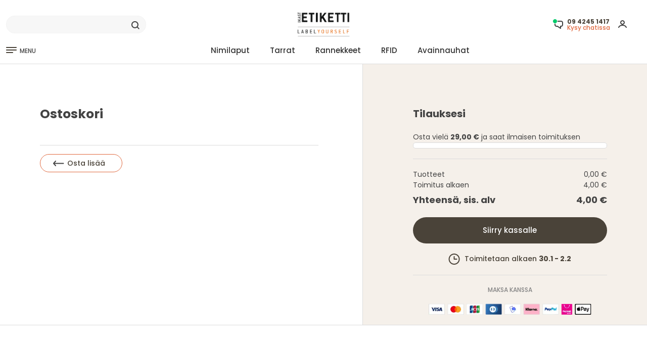

--- FILE ---
content_type: text/html; charset=UTF-8
request_url: https://www.ikastetiketti.fi/checkout/ostoskori&t=1685087918
body_size: 28151
content:
<!DOCTYPE html>
<html lang="fi" prefix="og: https://ogp.me/ns#">
<head>
<meta charset="utf-8" >
<meta name="format-detection" content="telephone=no">
<title>Basket</title>
<meta name="description" content="">
<link rel="apple-touch-icon" sizes="180x180" href="/v2025/pub/img/favicon/apple-touch-icon.png">
<link rel="icon" type="image/png" sizes="32x32" href="/v2025/pub/img/favicon/favicon-32x32.png">
<link rel="icon" type="image/png" sizes="16x16" href="/v2025/pub/img/favicon/favicon-16x16.png">
<link rel="icon" type="image/png" sizes="192x192" href="/v2025/pub/img/favicon/android-chrome-192x192.png">
<link rel="manifest" href="/v2025/pub/img/favicon/site.webmanifest">
<link rel="mask-icon" href="/v2025/pub/img/favicon/safari-pinned-tab.svg" color="#5bbad5">
<meta name="msapplication-TileColor" content="#da532c">
<meta name="theme-color" content="#ffffff">
<meta property="og:title" content="Basket">
<meta property="og:description" content="">
<meta property="og:image" content="https://www.ikastetiketti.fi/v2025/pub/img/mf_logobanner.jpg">       
<meta property="og:site_name" content="Ikast Etiketti">
<meta property="og:locale" content="fi_FI">
<meta property="fb:app_id" content="">
<meta property="og:url" content="https://www.ikastetiketti.fi/checkout/ostoskori&t=1685087918">
<meta name="robots" content="noodp">
<meta name="format-detection" content="telephone=no">
<meta name="viewport" content="width=device-width, initial-scale=1">	
<link rel="preconnect" href="https://fonts.googleapis.com">
<link rel="preconnect" href="https://fonts.gstatic.com" crossorigin>

<link href="https://fonts.googleapis.com/css2?family=Poppins:wght@100;200;300;400;500;600;700;800;900&display=swap" rel="stylesheet">

<script>
window.dataLayer = window.dataLayer || [];

window.dataLayer.push({
fbpixelproduct:1,
 'event': 'cart',
  'ecommerce': {
  	'items': [],
    'currency': 'EURO',
    'value': 0.00,
    'tax': 0,
    'shipping': 0,
    'affiliation': '',
    'transaction_id': '',
    'coupon': ''
  }
});
</script><script type="text/javascript">
var google_tag_params = {
fbpixelproduct:1,
content_name:,
content_category:'',
content_type:'cart',
content_ids:[],
value:0,
currency:'EURO'
};

</script><script>
window.dataLayer.push ({   
 'google_tag_params': window.google_tag_params 
});
</script>
<script>
//<!-- Google Tag Manager i header-->
(function(w,d,s,l,i){w[l]=w[l]||[];w[l].push({'gtm.start':
new Date().getTime(),event:'gtm.js'});var f=d.getElementsByTagName(s)[0],
j=d.createElement(s),dl=l!='dataLayer'?'&l='+l:'';j.async=true;j.src=
'https://www.googletagmanager.com/gtm.js?id='+i+dl;f.parentNode.insertBefore(j,f);
})(window,document,'script','dataLayer','GTM-WJDPRBR');</script>
<!-- End Google Tag Manager -->


<meta name="msvalidate.01" content="FDCC389A7A69204F1CC16133D7A7EEE0" />
<meta name="verify-v1" content="ga++do992TaH83H+p67APbYM/mwiZvQSB26p3cBOCkc=" />
<meta name="verify-v1" content="hiwCRwgABdBuqBqg9bk24s7N2uy3+BPWLyQdMIyEtx8=" />
<meta name="google-site-verification" content="Vq76YM4g-amvM6_IqqxQ2kqnGfbsgEjEMr1wQs05mgM" />
<meta name="google-site-verification" content="mE55Zw-cbapg1FFLBugyrOajLHDkIRiStRUc_qkykGs" />
<meta name="google-site-verification" content="NQQn3-DuaZrBcHn1vCL5EVE4PlX08HN2-cysW6HyZRo" />
<meta name="google-site-verification" content="0CpYwzsE0w54LPcUVx2bXIsFuRe6KzKgvtPj_GxlY4U" />
<meta name="google-site-verification" content="O56Eb3XLEaWc4PBlTuiBud_Y-lap7gEHyFh0eN8htKw" />
<meta name="google-site-verification" content="ZBbz__t9sqz2b2G-JcR837eNvkKqFLyqknhVAqYE9ew" />
<meta name="google-site-verification" content="WkC6aQDDEqIGNqG4zP2J9W38pqFzf7c989RukCiN0zU" />
<meta name="google-site-verification" content="M9ZPFz0B1eFGtmp_cn0HKMtth1nXSkneOWm__x7L2nQ" />
<meta name="google-site-verification" content="lpSEOjOTPy26H5hamOJ8D-XLRJ1Ow6D4LFYIu1KaxcM" />
<meta name="google-site-verification" content="e-EWjpV6opgtL3lW7jT4grTtVYFDN4sOAHOwwbLH4IA" />
<meta name="google-site-verification" content="xMPL-yI1qecbG3FJm4hxtEv6Ouo-Ce-SnldhKYZobBE" />
<meta name="google-site-verification" content="FD6HWbXBh7P6AQgCJ4LvT5nLjWu9vf5kMhh9p1Larac" />
<style>.container,.container-fluid,.container-lg,.container-md,.container-sm,.container-xl,.container-xxl{width:100%;padding-right:var(--bs-gutter-x,.75rem);padding-left:var(--bs-gutter-x,.75rem);margin-right:auto;margin-left:auto }

#bodycon {
overflow-y: scroll;scrollbar-color: auto;scrollbar-width: thin;
}
html {
        scroll-behavior: smooth;
    }
div {
scrollbar-color: transparent transparent;scrollbar-width: none;
}
html,body {
height:100%;
}
.acontainer.textpage.dark-grey.mobilbordertop{
min-height:calc(100% - 105px);height: fit-content;
}

@media (min-width: 576px) and (max-width: 1100px) {
  .container {
    max-width: 100%;
  }
}
@media (min-width:1400px){.container,.container-lg,.container-md,.container-sm,.container-xl,.container-xxl{max-width:1380px }}.row{--bs-gutter-x:1.5rem;--bs-gutter-y:0;display:flex;flex-wrap:wrap;margin-top:calc(var(--bs-gutter-y) * -1);margin-right:calc(var(--bs-gutter-x) * -.5);margin-left:calc(var(--bs-gutter-x) * -.5) }.row>*{box-sizing:border-box;flex-shrink:0;width:100%;max-width:100%;padding-right:calc(var(--bs-gutter-x) * .5);padding-left:calc(var(--bs-gutter-x) * .5);margin-top:var(--bs-gutter-y) }.col{flex:1 0 0% }.col-auto{flex:0 0 auto;width:auto }.col-1{flex:0 0 auto;width:8.33333333% }.col-2{flex:0 0 auto;width:16.66666667% }.col-3{flex:0 0 auto;width:25% }.col-4{flex:0 0 auto;width:33.33333333% }.col-5{flex:0 0 auto;width:41.66666667% }.col-6{flex:0 0 auto;width:50% }.col-7{flex:0 0 auto;width:58.33333333% }.col-8{flex:0 0 auto;width:66.66666667% }.col-9{flex:0 0 auto;width:75% }.col-10{flex:0 0 auto;width:83.33333333% }.col-11{flex:0 0 auto;width:91.66666667% }.col-12{flex:0 0 auto;width:100% }.offset-1{margin-left:8.33333333% }.offset-2{margin-left:16.66666667% }.offset-3{margin-left:25% }.offset-4{margin-left:33.33333333% }.offset-5{margin-left:41.66666667% }.offset-6{margin-left:50% }.offset-7{margin-left:58.33333333% }.offset-8{margin-left:66.66666667% }.offset-9{margin-left:75% }.offset-10{margin-left:83.33333333% }.offset-11{margin-left:91.66666667% }@media (min-width:576px){.col-sm{flex:1 0 0% }.col-sm-auto{flex:0 0 auto;width:auto }.col-sm-1{flex:0 0 auto;width:8.33333333% }.col-sm-2{flex:0 0 auto;width:16.66666667% }.col-sm-3{flex:0 0 auto;width:25% }.col-sm-4{flex:0 0 auto;width:33.33333333% }.col-sm-5{flex:0 0 auto;width:41.66666667% }.col-sm-6{flex:0 0 auto;width:50% }.col-sm-7{flex:0 0 auto;width:58.33333333% }.col-sm-8{flex:0 0 auto;width:66.66666667% }.col-sm-9{flex:0 0 auto;width:75% }.col-sm-10{flex:0 0 auto;width:83.33333333% }.col-sm-11{flex:0 0 auto;width:91.66666667% }.col-sm-12{flex:0 0 auto;width:100% }.offset-sm-0{margin-left:0 }.offset-sm-1{margin-left:8.33333333% }.offset-sm-2{margin-left:16.66666667% }.offset-sm-3{margin-left:25% }.offset-sm-4{margin-left:33.33333333% }.offset-sm-5{margin-left:41.66666667% }.offset-sm-6{margin-left:50% }.offset-sm-7{margin-left:58.33333333% }.offset-sm-8{margin-left:66.66666667% }.offset-sm-9{margin-left:75% }.offset-sm-10{margin-left:83.33333333% }.offset-sm-11{margin-left:91.66666667% }}@media (min-width:768px){.col-md{flex:1 0 0% }.col-md-auto{flex:0 0 auto;width:auto }.col-md-1{flex:0 0 auto;width:8.33333333% }.col-md-2{flex:0 0 auto;width:16.66666667% }.col-md-3{flex:0 0 auto;width:25% }.col-md-4{flex:0 0 auto;width:33.33333333% }.col-md-5{flex:0 0 auto;width:41.66666667% }.col-md-6{flex:0 0 auto;width:50% }.col-md-7{flex:0 0 auto;width:58.33333333% }.col-md-8{flex:0 0 auto;width:66.66666667% }.col-md-9{flex:0 0 auto;width:75% }.col-md-10{flex:0 0 auto;width:83.33333333% }.col-md-11{flex:0 0 auto;width:91.66666667% }.col-md-12{flex:0 0 auto;width:100% }.offset-md-0{margin-left:0 }.offset-md-1{margin-left:8.33333333% }.offset-md-2{margin-left:16.66666667% }.offset-md-3{margin-left:25% }.offset-md-4{margin-left:33.33333333% }.offset-md-5{margin-left:41.66666667% }.offset-md-6{margin-left:50% }.offset-md-7{margin-left:58.33333333% }.offset-md-8{margin-left:66.66666667% }.offset-md-9{margin-left:75% }.offset-md-10{margin-left:83.33333333% }.offset-md-11{margin-left:91.66666667% }}@media (min-width:992px){.col-lg{flex:1 0 0% }.col-lg-auto{flex:0 0 auto;width:auto }.col-lg-1{flex:0 0 auto;width:8.33333333% }.col-lg-2{flex:0 0 auto;width:16.66666667% }.col-lg-3{flex:0 0 auto;width:25% }.col-lg-4{flex:0 0 auto;width:33.33333333% }.col-lg-5{flex:0 0 auto;width:41.66666667% }.col-lg-6{flex:0 0 auto;width:50% }.col-lg-7{flex:0 0 auto;width:58.33333333% }.col-lg-8{flex:0 0 auto;width:66.66666667% }.col-lg-9{flex:0 0 auto;width:75% }.col-lg-10{flex:0 0 auto;width:83.33333333% }.col-lg-11{flex:0 0 auto;width:91.66666667% }.col-lg-12{flex:0 0 auto;width:100% }.offset-lg-0{margin-left:0 }.offset-lg-1{margin-left:8.33333333% }.offset-lg-2{margin-left:16.66666667% }.offset-lg-3{margin-left:25% }.offset-lg-4{margin-left:33.33333333% }.offset-lg-5{margin-left:41.66666667% }.offset-lg-6{margin-left:50% }.offset-lg-7{margin-left:58.33333333% }.offset-lg-8{margin-left:66.66666667% }.offset-lg-9{margin-left:75% }.offset-lg-10{margin-left:83.33333333% }.offset-lg-11{margin-left:91.66666667% }}@media (min-width:1200px){.col-xl{flex:1 0 0% }.col-xl-auto{flex:0 0 auto;width:auto }.col-xl-1{flex:0 0 auto;width:8.33333333% }.col-xl-2{flex:0 0 auto;width:16.66666667% }.col-xl-3{flex:0 0 auto;width:25% }.col-xl-4{flex:0 0 auto;width:33.33333333% }.col-xl-5{flex:0 0 auto;width:41.66666667% }.col-xl-6{flex:0 0 auto;width:50% }.col-xl-7{flex:0 0 auto;width:58.33333333% }.col-xl-8{flex:0 0 auto;width:66.66666667% }.col-xl-9{flex:0 0 auto;width:75% }.col-xl-10{flex:0 0 auto;width:83.33333333% }.col-xl-11{flex:0 0 auto;width:91.66666667% }.col-xl-12{flex:0 0 auto;width:100% }.offset-xl-0{margin-left:0 }}.d-inline{display:inline!important }.flex-column{flex-direction:column;}.d-inline-block{display:inline-block!important }.d-block{display:block!important }.d-grid{display:grid!important }.d-flex{display:flex!important }.d-inline-flex{display:inline-flex!important }.d-none{display:none!important }.flex-fill{flex:1 1 auto!important }.flex-wrap{flex-wrap:wrap!important }.flex-nowrap{flex-wrap:nowrap!important }.flex-wrap-reverse{flex-wrap:wrap-reverse!important }.justify-content-start{justify-content:flex-start!important }.justify-content-end{justify-content:flex-end!important }.justify-content-center{justify-content:center!important }.justify-content-between{justify-content:space-between!important }.justify-content-around{justify-content:space-around!important }.justify-content-evenly{justify-content:space-evenly!important }.align-items-start{align-items:flex-start!important }.align-items-end{align-items:flex-end!important }.align-items-center{align-items:center!important }.align-items-baseline{align-items:baseline!important }.align-items-stretch{align-items:stretch!important }.align-content-start{align-content:flex-start!important }.align-content-end{align-content:flex-end!important }.align-content-center{align-content:center!important }.align-content-between{align-content:space-between!important }.align-content-around{align-content:space-around!important }.align-content-stretch{align-content:stretch!important }.align-self-auto{align-self:auto!important }.align-self-start{align-self:flex-start!important }.align-self-end{align-self:flex-end!important }.align-self-center{align-self:center!important }.align-self-baseline{align-self:baseline!important }.align-self-stretch{align-self:stretch!important }.order-first{order:-1!important }.order-0{order:0!important }.order-1{order:1!important }.order-2{order:2!important }.m-0{margin:0!important }.m-1{margin:.25rem!important }.m-2{margin:.5rem!important }.m-3{margin:1rem!important }.m-4{margin:1.5rem!important }.m-5{margin:3rem!important }.m-auto{margin:auto!important }.mx-0{margin-right:0!important;margin-left:0!important }.mx-1{margin-right:.25rem!important;margin-left:.25rem!important }.mx-2{margin-right:.5rem!important;margin-left:.5rem!important }.mx-3{margin-right:1rem!important;margin-left:1rem!important }.mx-4{margin-right:1.5rem!important;margin-left:1.5rem!important }.mx-5{margin-right:3rem!important;margin-left:3rem!important }.mx-auto{margin-right:auto!important;margin-left:auto!important }.my-0{margin-top:0!important;margin-bottom:0!important }.my-1{margin-top:.25rem!important;margin-bottom:.25rem!important }.my-2{margin-top:.5rem!important;margin-bottom:.5rem!important }.my-3{margin-top:1rem!important;margin-bottom:1rem!important }.my-4{margin-top:1.5rem!important;margin-bottom:1.5rem!important }.my-5{margin-top:3rem!important;margin-bottom:3rem!important }.my-auto{margin-top:auto!important;margin-bottom:auto!important }.mt-0{margin-top:0!important }.mt-1{margin-top:.25rem!important }.mt-2{margin-top:.5rem!important }.mt-3{margin-top:1rem!important }.mt-4{margin-top:1.5rem!important }.mt-5{margin-top:3rem!important }.mt-auto{margin-top:auto!important }.mb-0{margin-bottom:0!important }.mb-1{margin-bottom:.25rem!important }.mb-2{margin-bottom:.5rem!important }.mb-3{margin-bottom:1rem!important }.mb-4{margin-bottom:1.5rem!important }.mb-5{margin-bottom:3rem!important }.mb-auto{margin-bottom:auto!important }.p-0{padding:0!important }.p-1{padding:.25rem!important }.p-2{padding:.5rem!important }.p-3{padding:1rem!important }.p-4{padding:1.5rem!important }.p-5{padding:3rem!important }.px-0{padding-right:0!important;padding-left:0!important }.px-1{padding-right:.25rem!important;padding-left:.25rem!important }.px-2{padding-right:.5rem!important;padding-left:.5rem!important }.px-3{padding-right:1rem!important;padding-left:1rem!important }.px-4{padding-right:1.5rem!important;padding-left:1.5rem!important }.px-5{padding-right:3rem!important;padding-left:3rem!important }.py-0{padding-top:0!important;padding-bottom:0!important }.py-1{padding-top:.25rem!important;padding-bottom:.25rem!important }.py-2{padding-top:.5rem!important;padding-bottom:.5rem!important }.py-3{padding-top:1rem!important;padding-bottom:1rem!important }.py-4{padding-top:1.5rem!important;padding-bottom:1.5rem!important }.py-5{padding-top:3rem!important;padding-bottom:3rem!important }.pt-0{padding-top:0!important }.pt-1{padding-top:.25rem!important }.pt-2{padding-top:.5rem!important }.pt-3{padding-top:1rem!important }.pt-4{padding-top:1.5rem!important }.pt-5{padding-top:3rem!important }.pb-0{padding-bottom:0!important }.pb-1{padding-bottom:.25rem!important }.pb-2{padding-bottom:.5rem!important }.pb-3{padding-bottom:1rem!important }.pb-4{padding-bottom:1.5rem!important }.pb-5{padding-bottom:3rem!important }@media (min-width:576px){.d-sm-inline{display:inline!important }.d-sm-inline-block{display:inline-block!important }.d-sm-block{display:block!important }.d-sm-inline-flex{display:inline-flex!important }.d-sm-none{display:none!important }}@media (min-width:768px){.d-md-inline{display:inline!important }.d-md-inline-block{display:inline-block!important }.d-md-block{display:block!important }.d-md-grid{display:grid!important }.d-md-flex{display:flex!important }.d-md-inline-flex{display:inline-flex!important }.order-md-first{order:-1!important }.order-md-0{order:0!important }.order-md-1{order:1!important }.order-md-2{order:2!important }.order-md-3{order:3!important }.order-md-4{order:4!important }.order-md-5{order:5!important }.order-md-last{order:6!important }.m-md-0{margin:0!important }.m-md-1{margin:.25rem!important }.m-md-2{margin:.5rem!important }.m-md-3{margin:1rem!important }.m-md-4{margin:1.5rem!important }.m-md-5{margin:3rem!important }.m-md-auto{margin:auto!important }.mx-md-0{margin-right:0!important;margin-left:0!important }.mx-md-1{margin-right:.25rem!important;margin-left:.25rem!important }.mx-md-2{margin-right:.5rem!important;margin-left:.5rem!important }.mx-md-3{margin-right:1rem!important;margin-left:1rem!important }.mx-md-4{margin-right:1.5rem!important;margin-left:1.5rem!important }.mx-md-5{margin-right:3rem!important;margin-left:3rem!important }.mx-md-auto{margin-right:auto!important;margin-left:auto!important }.my-md-0{margin-top:0!important;margin-bottom:0!important }.my-md-1{margin-top:.25rem!important;margin-bottom:.25rem!important }.my-md-2{margin-top:.5rem!important;margin-bottom:.5rem!important }.my-md-3{margin-top:1rem!important;margin-bottom:1rem!important }.my-md-4{margin-top:1.5rem!important;margin-bottom:1.5rem!important }.my-md-5{margin-top:3rem!important;margin-bottom:3rem!important }.my-md-auto{margin-top:auto!important;margin-bottom:auto!important }.mt-md-0{margin-top:0!important }.mt-md-1{margin-top:.25rem!important }.mt-md-2{margin-top:.5rem!important }.mt-md-3{margin-top:1rem!important }.mt-md-4{margin-top:1.5rem!important }.mt-md-5{margin-top:3rem!important }.mt-md-auto{margin-top:auto!important }.mb-md-0{margin-bottom:0!important }.mb-md-1{margin-bottom:.25rem!important }.mb-md-2{margin-bottom:.5rem!important }.mb-md-3{margin-bottom:1rem!important }.mb-md-4{margin-bottom:1.5rem!important }.mb-md-5{margin-bottom:3rem!important }.mb-md-auto{margin-bottom:auto!important }.p-md-0{padding:0!important }.p-md-1{padding:.25rem!important }.p-md-2{padding:.5rem!important }.p-md-3{padding:1rem!important }.p-md-4{padding:1.5rem!important }.p-md-5{padding:3rem!important }.px-md-0{padding-right:0!important;padding-left:0!important }.px-md-1{padding-right:.25rem!important;padding-left:.25rem!important }.px-md-2{padding-right:.5rem!important;padding-left:.5rem!important }.px-md-3{padding-right:1rem!important;padding-left:1rem!important }.px-md-4{padding-right:1.5rem!important;padding-left:1.5rem!important }.px-md-5{padding-right:3rem!important;padding-left:3rem!important }.py-md-0{padding-top:0!important;padding-bottom:0!important }.py-md-1{padding-top:.25rem!important;padding-bottom:.25rem!important }.py-md-2{padding-top:.5rem!important;padding-bottom:.5rem!important }.py-md-3{padding-top:1rem!important;padding-bottom:1rem!important }.py-md-4{padding-top:1.5rem!important;padding-bottom:1.5rem!important }.py-md-5{padding-top:3rem!important;padding-bottom:3rem!important }.pt-md-0{padding-top:0!important }.pt-md-1{padding-top:.25rem!important }.pt-md-2{padding-top:.5rem!important }.pt-md-3{padding-top:1rem!important }.pt-md-4{padding-top:1.5rem!important }.pt-md-5{padding-top:3rem!important }.pb-md-0{padding-bottom:0!important }.pb-md-1{padding-bottom:.25rem!important }.pb-md-2{padding-bottom:.5rem!important }.pb-md-3{padding-bottom:1rem!important }.pb-md-4{padding-bottom:1.5rem!important }.pb-md-5{padding-bottom:3rem!important }}@media (min-width:992px){.mb-lg-0{margin-bottom: 0!important;}.order-lg-1{order:1 !important;}.order-lg-2{order:2 !important;}.text-lg-left{text-align: left !important;}.d-lg-inline{display:inline!important }.d-lg-inline-block{display:inline-block!important }.d-lg-block{display:block!important }.d-lg-grid{display:grid!important }.d-lg-flex{display:flex!important }.d-lg-inline-flex{display:inline-flex!important }.d-lg-none{display:none!important }}@media (min-width:1200px){.d-xl-inline{display:inline!important }.d-xl-inline-block{display:inline-block!important }.d-xl-block{display:block!important }.flex-xl-row{flex-direction: row;}.d-xl-grid{display:grid!important }.d-xl-flex{display:flex!important }.d-xl-inline-flex{display:inline-flex!important }.d-xl-none{display:none!important }}*,::after,::before{box-sizing:border-box }@media (prefers-reduced-motion:no-preference){:root{scroll-behavior:smooth }}body{margin:0;font-family:var(--bs-body-font-family);font-size:var(--bs-body-font-size);font-weight:var(--bs-body-font-weight);line-height:var(--bs-body-line-height);color:var(--bs-body-color);text-align:var(--bs-body-text-align);background-color:var(--bs-body-bg);-webkit-text-size-adjust:100%;-webkit-tap-highlight-color:transparent }h1,h2,h3,h4,h5,h6{margin-top:0;margin-bottom:.5rem;font-weight:500;line-height:1.2 }h1{font-size:calc(1.375rem + 1.5vw) }@media (min-width:1200px){h1{font-size:2.5rem }}h2{font-size:calc(1.325rem + .9vw) }@media (min-width:1200px){h2{font-size:2rem }}h3{font-size:calc(1.3rem + .6vw) }@media (min-width:1200px){h3{font-size:1.75rem }}h4{font-size:calc(1.275rem + .3vw) }@media (min-width:1200px){h4{font-size:1.5rem }}h5{font-size:20px }h6{font-size:1rem }p{margin-top:0;margin-bottom:1rem }ol,ul{padding-left:2rem }dl,ol,ul{margin-top:0;margin-bottom:0 }ol ol,ol ul,ul ol,ul ul{margin-bottom:0 }small{font-size:.875em }img,svg{vertical-align:middle }label{display:inline-block }button{border-radius:0 }button:focus:not(:focus-visible){outline:0 }button,input,optgroup,select,textarea{margin:0;font-family:inherit;font-size:inherit;line-height:inherit }button,select{text-transform:none }[role=button]{cursor:pointer }select{word-wrap:normal }select:disabled{opacity:1 }[type=button],[type=reset],[type=submit],button{-webkit-appearance:button }[type=button]:not(:disabled),[type=reset]:not(:disabled),[type=submit]:not(:disabled),button:not(:disabled){cursor:pointer }textarea{resize:vertical }iframe{border:0 }
:root {
        --bg-primary: #dae6ef;
        --bg-secondary: #fff3de;
        --bg-gray: #f7f7f7;
        --medium-gray: #848484;
        --dark-gray: #434343;
        --bg-sand: #F5F0EA;
        --bg-sand2: #F0E9E1;
        --bg-light-blue: #E2ECF4;
        --bg-body: #ffffff;
        --bg-dark: rgb(19, 21, 25);
        --blue-color: #1f66ef;
        --bg-blue: #1f66ef;
        --red-color: #ff4a4a;
        --orange-color: #E0683E;
        --bg--red: #ff4a4a;
        --bg-attention: #ffe8bd;
        --highlight-color: #021852;
        --text-primary: #4A4339;
        --text-secondary: #a5a6a8;
        --text-green: #34ab67;
        --bg-green: #34ab67;
        --border-radius:  16px;
        --border-radius-lille:  10px;
        --border-color: rgb(227, 227, 227);
        --bs-body-font-size:15px !important;
    }
.poppins-thin {font-family: "Poppins", sans-serif;font-weight: 100;font-style: normal;}
.poppins-extralight {font-family: "Poppins", sans-serif;font-weight: 200;font-style: normal;}
.poppins-light {font-family: "Poppins", sans-serif;font-weight: 300;font-style: normal;}
.poppins-regular {font-family: "Poppins", sans-serif;font-weight: 400;font-style: normal;}
.poppins-medium {font-family: "Poppins", sans-serif;font-weight: 500;font-style: normal;}
.poppins-semibold {font-family: "Poppins", sans-serif;font-weight: 600;font-style: normal;}
.poppins-bold {font-family: "Poppins", sans-serif;font-weight: 700;font-style: normal;}
.poppins-extrabold {font-family: "Poppins", sans-serif;font-weight: 800;font-style: normal;}
.poppins-black {font-family: "Poppins", sans-serif;font-weight: 900;font-style: normal;}
.poppins-thin-italic {font-family: "Poppins", sans-serif;font-weight: 100;font-style: italic;}
.poppins-extralight-italic {font-family: "Poppins", sans-serif;font-weight: 200;font-style: italic;}
.poppins-light-italic {font-family: "Poppins", sans-serif;font-weight: 300;font-style: italic;}
.poppins-regular-italic {font-family: "Poppins", sans-serif;font-weight: 400;font-style: italic;}
.poppins-medium-italic {font-family: "Poppins", sans-serif;font-weight: 500;font-style: italic;}
.poppins-semibold-italic {font-family: "Poppins", sans-serif;font-weight: 600;font-style: italic;}
.poppins-bold-italic {font-family: "Poppins", sans-serif;font-weight: 700;font-style: italic;}
.poppins-extrabold-italic {font-family: "Poppins", sans-serif;font-weight: 800;font-style: italic;}
.poppins-black-italic {font-family: "Poppins", sans-serif;font-weight: 900;font-style: italic;}
.hidden {
    display: none !important;
}
body {font-family: "Poppins","Inter", -apple-system, BlinkMacSystemFont, "Segoe UI", "Oxygen", "Ubuntu", "Cantarell", "Fira Sans", "Droid Sans", "Helvetica Neue", sans-serif;color: var(--text-primary);line-height: 1.5;background-color: var(--bg-body);}
img, svg {
max-width:100%;max-height: 100%;object-fit: contain;
}
.heroimgcontainer img, svg {
max-width:unset;object-fit: unset;
}
.header-top-spacing.hellobar {
height:35px;color:#ffffff;background-color:#272727;text-align: center;padding-top:5px;margin-bottom:10px;
}
.header-top-spacing.hellobar.red {
height:35px;color:#ffffff;background-color:#DB0000;text-align: center;padding-top:5px;margin-bottom:10px;
}
.header-top-spacing.hellobar.green {
height:35px;color:#ffffff;background-color:#3AA87A;text-align: center;padding-top:5px;margin-bottom:10px;
}
.header-top-spacing.hellobar.yellow {
height:35px;color:#4a4339;background-color:#f9ff00;text-align: center;padding-top:5px;margin-bottom:10px;
}
.header-top-spacing.hellobar.black {
height:35px;color:#ffffff;background-color:#272727;text-align: center;padding-top:5px;margin-bottom:10px;
}
.megamenu.move_by_hellobar {
top: 165px;    
}
footer {
padding-bottom: 50px;
}
.herobanner2 {
position: absolute;top: 60px;font-size: 50px;left: 60px;color:#4A4339;line-height: 60px;
}
.herobanner2_buttom {
position: absolute;bottom: 60px;font-size: 14px;left: 60px;color:#4A4339;padding-left:30px;padding-right:30px;padding-top:10px;padding-bottom:10px;background-color:#ffffff;border-radius:20px;
}

.videolink {display:flex;position: absolute; bottom: 40px; right: 40px;align-items: center;gap: 15px; background-color: rgba(0, 0, 0, 0.3); color: white;padding: 10px 15px;border-radius: 10px;max-width: 400px;width: fit-content;padding-right: 40px;cursor: pointer;}
.videolink_tekstcontent {display:flex;align-items: center;gap: 15px; background-color: rgba(0, 0, 0, 0.3); color: white;padding: 10px 15px;border-radius: 10px;max-width: 400px;width: fit-content;padding-right: 40px;cursor: pointer;}



.usp_img_container_item {
    display: flex;    align-items: center;    gap: 1px;
}
.usp_img_container_item svg {
    flex-shrink: 0;    margin-right: 8px;
}
#clickableDiv {
    width: 200px;    height: 100px;    background-color: #007bff;    color: white;    display: flex;    justify-content: center;    cursor: pointer;    margin: 20px;
}
#clickableDiv a {
    color: white;    text-decoration: none;
}
.searchoverlay {
    display: none;    position: fixed;    top: 0;    left: 0;    width: 100%;    height: 100%;    background-color: rgba(0, 0, 0, 0.5);    justify-content: center;    z-index: 1000;
}
.searchoverlay2 {
    display: none;    position: fixed;    top: 0;    left: 0;    width: 100%;    height: 100%;    background-color: rgba(0, 0, 0, 0.5);    justify-content: center;    z-index: 10;
}
.searchoverlay:target {
    display: flex;
}
.fulloverlay.hidden {
  display: none;
}
.fulloverlay.visuallyhidden {
  opacity: 0;  display: none;
}
.fulloverlay {
	transition: all 1s linear;    display: flex;    position: fixed;    top: 140px;    left: 0;    width: 100%;    height: 100%;    background-color: rgba(0, 0, 0, 0.5);    justify-content: center;    z-index: 10;
}
.fulloverlay.visible {
    display: flex;
}
.fulloverlaymenu {
	 display: flex;    position: fixed;    top: 140px;    left: 0;    width: 100%;    height: 100%;    background-color: rgba(0, 0, 0, 0.2);    justify-content: center;    z-index: 10;    opacity: 0;    visibility: hidden;    transition: opacity 0.9s ease-in-out;
}
.fulloverlaymenu.visible {
    opacity: 1;    visibility: visible;
}
.searchoverlayContent {
    background-color: white;    width: 100%;    min-height: 500px;    max-height:80%;    padding: 50px;    box-shadow: 0 2px 10px rgba(0, 0, 0, 0.1);    position: relative;
}
.closesearchoverlay {
    position: absolute;    top: 20px;    right: 40px;    font-size: 12px;    text-decoration: none;    color: #000;
}
.single-input-form button.searchbar-cross {
    right: 0px;    left:unset;
}
a {
color: var(--text-primary);
}

#sidePanelmenu a {
color: var(--text-primary);text-decoration: none;line-height:30px;font-size:14px;
}
header a {
color: var(--text-primary);text-decoration: none;
}
footer a {
color: var(--text-primary);text-decoration: none;
}
footer a:hover {
color: var(--dark-gray);
}
.p-35{padding:.35rem!important }
.header-top-spacing {
height:23px;
}
.tp-banner {
height:150px;width: 100%;border-radius: var(--border-radius-lille);
}

.bg-white {background-color: white !important;}
.bg-gray {background-color: var(--bg-gray);}
.bg-black {background-color: black;}
.bg-dark {background-color: var(--bg-dark);}
.bg-light-blue {background-color: var(--bg-light-blue);}
.bg-sand {background-color: var(--bg-sand);}
.bg-sand2 {background-color: var(--bg-sand2);}
.bg-blue {background-color: var(--bg-blue);}
.bg-red {background-color: var(--bg--red);}
.bg-primary {background-color: var(--bg-primary);}
.bg-secondary {background-color: var(--bg-secondary);}
.bg-highlight {background-color: var(--highlight-color);}
.bg-attention {background-color: var(--bg-attention);}
.bg-green {background-color: var(--bg-green) !important;}
.rounded-small {border-radius: var(--border-radius-lille);}
.rounded-big {border-radius: 30px;}
.medium-grey {color: var(--medium-gray);}
.dark-grey {color: var(--dark-gray);}
.white {color: #ffffff;}
.bg-transparent {background: transparent;}
.border-0 {border: 0;}
.border {border: 1px solid rgb(243, 243, 243);}
.border-black {border: 1px solid black;}
.border-medium {border: 2px solid rgb(243, 243, 243);}
.border-bottom { border-bottom: 2px solid rgb(243, 243, 243);}
.border-left { border-left: 2px solid rgb(243, 243, 243);}
.border-top {border-top: 2px solid rgb(243, 243, 243);}
.border-right {border-right: 2px solid rgb(243, 243, 243);}
.h-100 {height: 100%;}
.w-100 {width: 100%;}
.mh-100 {max-height: 100%;}
.mw-100 {max-width: 100%;}
.overflow-auto {overflow:auto;}
.height-auto {height: auto !important;}   
.darkgrey2,.darkgrey2 a {
color:#4a4339;
}
.a-nodeco {
text-decoration: none;
}
.center-text {
justify-content: center;    align-items: center;    display: flex;
}
.break {
break-before: column;
}
.dcolumn3 {
column-count: 3;column-gap: 30px;
}
#lillekurvlink {
cursor:pointer;
}
#smaa {
    position: absolute;    bottom: 28px;    padding-left: 28px;
}

#lup_to_big {
    position: absolute;    top: 10px;    right:60px;    cursor: pointer;
}
#kontaktform input,#kontaktform textarea {
    padding: 10px 15px;    width: 100%;    border: 1px solid #DCDCDC;    box-shadow: inset 0 0 0;    margin-bottom: 8px;    border-radius: 26px;
}   
.single-input-form button {
position: absolute;left: 230px;top: 50%;transform: translateY(-50%);border: 0;display: inline-block;width: auto;padding: 10px;font-size: 13px;
}
.w-search-medium {
width:277px;
}
.btn,.button {
color: #FFFFFF;border: 0;font-size: 16px;text-transform: uppercase;font-weight: 600;text-align: center;padding: 15px;cursor: pointer;background-color: var(--dark-gray);width: 100%;border-radius: 2em;transition: all .3s;
}
.btn.secondary {
background-color: #e7e7e7;color: black;
}  
.button_none_grafic {
    border: none;    padding: 0px;    cursor: pointer;
}
.pointer {cursor: pointer; }

.float-right {float: right;}
.float-left {float: left;}
.text-center {text-align: center;}
.text-right {text-align: right;}
.text-left {text-align: left;}    
.relative {position: relative;}
.absolute {position: absolute;}
.center {
position: absolute;top: 50%;left: 50%;transform: translate(-50%, -50%);
}
.center_horizontally {
position: absolute;left: 50%;transform: translateX(-50%);
}
.dropshadow {
text-shadow: 0px 4px 15px rgba(0, 0, 0, 0.35);
} 
.clear {clear:both;}
h1 {
font-size:35px;font-weight: 700;padding-bottom:50px;
}
.container .text-center h1 {
padding-bottom:60px;
}
h2 {
font-size:35px;font-weight: 700;padding-bottom:50px;
}
h3 {
font-size:20px;font-weight: 400;padding-top:0px;display:inline;
}
.col-lg-4 h2,.col-lg-4 h3 {
font-size: 14px;padding-bottom: 0px;display:inline;font-weight: 700;
}
.textpage h1,.textpage h2,.textpage h3,.textpage h4,.textpage h5 {
padding-bottom:0px;
}
.stortindryk h5 {
font-weight:700;margin-top:10px;
}
.textpage {
font-size:16px;
}
.px12 {
font-size:12px;
}
.px14 {
font-size:14px;
}
.px16 {
font-size:16px;
}
.px18 {
font-size:18px;
}
.px20 {
font-size:20px;
}
.px22 {
font-size:22px;
}
.px24 {
font-size:24px;
}
.px48 {
font-size:48px;
}
.px60 {
font-size:60px;
}
.px50 {
font-size:50px;
}
.px65 {
font-size:65px;
}
.lineheigt_55 {
line-height:55px;
}
.w500{
font-weight: 500;
}
.w-chat {
width:101px;
}
.w-profil {
width:45px;
}
.radius10px {
border-radius: 10px;
}
.orange-text {
color: #E0683E;
}
#searchlup {
position: absolute;    left: 245px;    top: 8px;
}
#overlay-searchbar {
width:500px;max-width:100%
}
.chatlink-footer {
  border-radius: 2em;  padding: 0.2em;  background-color: #ffffff;  border: 1px solid var(--orange-color);  display: block;  width: 169px;  text-align: center;  font-size:14px;  color: var(--orange-color)!important;  margin-top: 59px;
}
.footer-links-block {
/*height: 232px;*/
}
.border-dark-gray {
border:1px solid #434343;
}
hr {
background: #DCDCDC;height: 1px;border: 0px;
}
.lh-12 {
line-height: 12px;
}
.lh-20 {
line-height: 20px;
}
.lh-31 {
line-height: 31px;
}
.lh-36 {
line-height: 36px;
}
.pb-0 {
padding-bottom:0px;
}
.pb-15 {
padding-bottom:15px;
}
.pb-10 {
padding-bottom:10px;
}
.pb-5px {
padding-bottom:5px;
}
.pb-20 {
padding-bottom:20px;
}
.pb-40 {
padding-bottom:40px;
}
.pb-50 {
padding-bottom:50px;
}
.pb-60 {
padding-bottom:60px;
}
.pb-90 {
padding-bottom:90px;
}
.pb-115 {
padding-bottom:115px;
}
.pt-80 {
padding-top:80px;
}
.pr-8 {
padding-right:8px;
}
.pt-8 {
padding-top:8px;
}
.pt-18 {
padding-top:18px;
}
.pt-20 {
padding-top:20px;
}
.pt-34 {
padding-top:34px;
}
.pt-30 {
padding-top:30px;
}
.pt-56 {
padding-top:56px;
}
.pr-0 {
padding-right:0px;
}
.pr-10 {
padding-right:10px;
}
.pr-12 {
padding-right:12px;
}
.pr-40 {
padding-right:40px;
}
.h20 {height:20px;
}
.pl-0 {
padding-left:0px;
}
.pl-10 {
padding-left:10px;
}
.pl-30 {
padding-left:30px;
}
.pl-32 {
padding-left:32px;
}
.mt-20 {
margin-top:20px;
}
.mt-110 {
margin-top:110px;
}
.mt-50 {
margin-top:50px;
}
.mt-10 {
margin-top:10px;
}
.mt-15 {
margin-top:15px;
}
.mbpx-5 {
margin-bottom:5px;
}
.mbpx-100 {
margin-bottom:100px;
}
.mbpx-60 {
margin-bottom:60px;
}
.prisskema-container {
display: flex;align-items: normal;justify-content: center;
}
@media only screen and (max-width: 992px) and (min-width: 775px) {
.mbpx-100 {
margin-bottom:120px;
}
}
.mb-14 {
margin-bottom:14px;
}
.h-50 {height: 50px;}
.top31 {
top: 31px;
}
.maxw100 {
max-width:100%;
}
.margin-auto {
margin: auto;
}
.w500px {
width:500px;
}
.from_bottom_-21px {
bottom:-21px;
}
.pl-20imp {
padding-left: 20px!important;
}
.bannerflex {
    display: flex;    transition: transform 0.5s ease-in-out;    margin-top: 2px;
}
.flexkat {
flex-wrap: wrap;gap: 20px; height:auto
}
.carousel-container {
    width: 100%;    overflow: hidden;
}
.carousel {
    display: flex;    transition: transform 0.5s ease-in-out;
}
.carousel-container {
    position: relative;    margin-top: 28px;
} 
.carusel_big_left {
position: absolute;left: 20px;top: 420px;z-index:9;
}
.carusel_big_right {
position: absolute;right: 20px;top: 420px;z-index:9;
}
.image-container {
position: relative;display: inline-block;margin-bottom:10px;

}
.banner_img_container {
font-weight: 700;padding-right:20px;
}
.banner_img_container_sub {
padding-bottom: 20px;border-radius: 10px;position:relative;
}
.banner_img_container:last-child {
    padding-right: 0;
}
.image-container::before {
content: '';position: absolute;top: 0;left: 0;right: 0;bottom: 0;border-radius: 10px;background-color: rgba(0, 0, 0, 0.03);pointer-events: none;
}
.image-container2::before {
content: '';position: absolute;top: 0;left: 0;right: 0;bottom: 0;border-radius: 10px;background-color: rgba(224, 104, 62, 0.15);pointer-events: none;
}
.image-container img {
max-width:100%;
}
.katitems {
flex: 1 1 calc(33.333% - 20px);
}
.katitems a {
text-decoration: none;color: var(--dark-gray);
}
.katitemschat {
flex: 1 1 calc(66.666% - 20px);
}
.hero_1_imgcontainer,.hero_1_img_bg_container {
margin-top: 20px;background-position: center; border-radius: 10px;height:620px;background-repeat: no-repeat;background-position-x: right;background-color: #eee9e2;
}
.kattopbanner {
border-radius: 10px;background-color: #eee9e2;
}
.herotextcontainer {
padding:78px;padding-right:100px;padding-top:120px;
}
.heroflex.kattopbanner .heroimgcontainer img{
border-radius: 0 10px 10px 0;
}
.hero_1_imgcontainer,.hero_1_img_bg_container img {
    border-radius: 10px;
}
.w-208 {
width: 208px;
}
.w-437 {
width: 437px;
}
.w-665 {
width: 665px;
}
.heroflex {
    display: flex;    transition: transform 0.5s ease-in-out;    height: 620px;    margin-top: 10px;
}
.heroimgcontainer {
padding-right: 20px;
}
.heroflex .heroimgcontainer:last-child {
padding-right: 0;
}
.inspirationsbanner_text {
bottom: 55px;left: 50px;color:#ffffff;font-size:18px;
}
.banner_img_container a{
text-decoration: none;color: var(--dark-gray);
}
.indryk {
padding-left:228px;padding-right:228px;
}
.stortindryk {
padding-left:342px;padding-right:342px;
}
.billedetekst{
font-size:14px;font-weight: 500;color: #848484;
}
.topbannertext {
width:700px;
}
.hero_1_left_text_container {
width:50%; padding:78px;padding-right:120px;padding-top:120px;
}
.pos-minus7 {
    position: absolute;    top: -7px;
}
.livesearchprodukter {
clear: both;    padding: 5px;    text-align: left;    height: 60px;    background-color: #fff;    border-bottom: 1px solid #eee;
}
.fixedElement,.fixedElement_mobila {
position: sticky;  top: 60px;
}
.fagov,.kundeov {
font-size:35px;font-weight: 700;margin-top:70px;margin-bottom:53px;
}
.vis_flere_knap {
border-top: 1px solid #dcdcdc;padding-top:40px;padding-bottom:40px;
}
.show-ipadpotrait {
display:none;
}
@media only screen and (min-width: 830px) or (max-width: 800px) {
.show-ipadpotrait {
display:none;
}
}
@media only screen and (min-width: 810px) and (max-width: 829px) {
.show-ipadpotrait {
display:block;
}
.hide-ipadpotrait {
display:none;
}
}
/* */
@media only screen and (max-width: 1100px) {
.fixedElement {
position: relative;top:unset;
}
}
@media only screen and (min-width: 1251px) and (min-height: 600px) {
.d-md-none{display:none!important }
}
@media only screen and (min-width: 1200px) and (min-height: 600px) {
.showmobile {
display:none;
}
}
@media only screen and (min-width: 810px) and (max-width: 1300px) {
.showmobile {
display:none;
}
}
@media only screen and (max-width: 1300px) {
.xxshowmobile {
display:none;
}
.uspcontent{
width:800px!important
}
}
@media only screen and (max-width: 1250px) {
#vandretmenucontainer {
display:unset;
}
}
@media only screen and (min-width: 767px) {
.footerkontakt {
width: 18%;padding-right: 0px;
}
.pr-40 {
padding-right:30px;
}
.dpr-24 {
padding-right:24px;
}
.dpx65 {
font-size:65px;
}

}
/*IPAD landscape*/
@media only screen and (max-width: 1200px) and (min-width: 1001px) {
.herobanner2 {
top: 40px;font-size: 40px;left: 40px;line-height: 50px;
}
.burgermenu_faneright {
width:329px;
}
.burgermenu_faneleft,.burgermenu_faneright {
min-height: 100vh;
}
}
@media only screen and (max-width: 1000px) and (min-width: 810px) {
.herobanner2 {
top: 40px;font-size: 20px;left: 40px;line-height: 30px;
}
}
/*landscape*/
@media only screen and (max-width: 867px) and (min-width: 667px) {
.row.hvemervi {
--bs-gutter-x: 0;
}
.hvemervi.row .col-md-12.pb-15.pr-0.pl-0.text-center .banner_img_container  {
    padding-right: 40px;
}
.hvemervi.row .col-md-12.pb-15.pr-0.pl-0.text-center :nth-child(even) {
    padding-right: 0px;
}
.herobanner2 {
top: 60px;font-size: 40px;left: 60px;line-height: 50px;
}
}
/*Ipad*/
/* For iPads i portraet-tilstand (skaermbredde op til 768px) */
@media only screen and (min-device-width: 768px) and (max-device-width: 1024px) and (orientation: portrait) {
    /* Dine styles her */
.hvemervi.row .col-md-12.pb-15.pr-0.pl-0.text-center .banner_img_container  {
    padding-right: 40px;
}
.hvemervi.row .col-md-12.pb-15.pr-0.pl-0.text-center :nth-child(even) {
    padding-right: 0px;
}
.fixedElement {
position: relative;top:unset;
}
}
/* For iPads i landskabstilstand (skaermbredde op til 1024px) */
@media only screen and (min-device-width: 768px) and (max-device-width: 1224px) and (orientation: landscape) {
    /* Dine styles her */
.hvemervi.row .col-md-12.pb-15.pr-0.pl-0.text-center .banner_img_container  {
    padding-right: 30px;
}
.hvemervi.row .col-md-12.pb-15.pr-0.pl-0.text-center :nth-child(3n) {
    padding-right: 0px;
}
.fixedElement {
position: relative;top:unset;
}
}
@media only screen and (min-device-width: 1100px) and (max-device-width: 1224px) and (orientation: landscape) {
    /* Dine styles her */
.fixedElement {
position: sticky;top: 0;
}
}
@media only screen and (max-width: 1000px) {
.header-top-spacing.hellobar,.header-top-spacing.hellobar.red,.header-top-spacing.hellobar.yellow,.header-top-spacing.hellobar.green,.header-top-spacing.hellobar.black {
    height: 45px;
}
}
.hvemervicontainer {
  display: flex;
  flex-wrap: wrap;
  justify-content: flex-start;
}
.hvemervi_item {
  width: 25%; /* 2 paa hver raekke */
  box-sizing: border-box;
  padding: 8px;
}
.hvemervicontainer:nth-last-child(1):nth-child(odd) {
    margin-right: auto;
    margin-left: 0;
  }
@media only screen and (max-width: 767px) {
/* Gaelder for containeren med alle bannerne */

.videolink {display:flex;position: absolute; bottom: 0px; right: 0px;margin:20px;align-items: center;gap: 15px; background-color: rgba(0, 0, 0, 0.3); color: white;padding: 10px 15px;border-radius: 10px;max-width: 400px;width: fit-content;padding-right: 40px;cursor: pointer;}
/* Hvert enkelt banner */
.hvemervi_item {
  width: 50%; /* 2 paa hver raekke */
  box-sizing: border-box;
  padding: 8px;
}


.ordrelinje {
padding-right:0px;
}
img, svg {
max-width:100%!important;
}
.header-top-spacing.hellobar {
height:40px;color:#ffffff;background-color:#272727;text-align: center;padding-top:1px;margin-bottom:10px;font-size:12px;
}
.prisskema-container {
display: block;
}
.container .text-center h1 {
    padding-bottom: 0px;
}
.fullwidth.bg-sand.px14.pb-115.pt-80.mt-110.mpt-10.mpb-10 .container .text-center h1 {
    padding-bottom: 20px;
}
.fagov,.kundeov {
font-size:25px;font-weight: 700;margin-top:50px;margin-bottom:25px;
}
.mfloat-right {
float:right;
}
.vis_flere_knap {
border-top: 1px solid #dcdcdc;padding-top:5px;padding-bottom:10px;
}
.vis_flere_knap .chatlink-footer {
margin-bottom:0px;
}
.fixedElement {
position: relative;top:unset;
}
img {max-width:100%;height:auto;}
.mnofloat {
float:none;
}
.herobanner2 {
max-width: 100%;    font-size: 30px;    line-height: 34px;    left: 20px;
}
.herobanner2_buttom {
bottom: 20px;left: 20px;
}
.livesearchprodukter {
padding-left:15px;
}
.hero_1_img_bg_container {
    background-position: bottom;    background-size: contain;
}
.herotextcontainer {
width:100%; padding:0px;padding-top:32px;padding-right:20px;padding-left:20px;padding-bottom: 20px;
}
.herotextcontainer .px60 {
font-size:35px;
}
.heroflex.kattopbanner .heroimgcontainer img{
border-radius: 0 0 10px 10px;
}
.m-only-horizontal {
display:block;text-align: center;
}
.indryk {
padding-left: 20px;padding-right: 20px;
}
.stortindryk {
padding-left: 20px;padding-right: 20px;
}
.heroflex {
    display: block;    height: auto;
}
.heroflex .heroimgcontainer {
margin-bottom:20px;padding-right: 0;
}
.heroflex .heroimgcontainer:last-child {
/*margin-bottom: 0;*/
}
.mblock {
    display: block;    height: auto;
}
.xxbannerflex {
    display: block;    height: auto;
}
.katitems .image-container {
height: 137px;    width: 100%;    text-align: center;
}
.katitems .image-container img {
max-height: 100%;    width: auto;
}
.flexkat {
flex-wrap: wrap;gap: 7px; height:auto
}
.bannerflex .banner_img_container  {
margin-bottom:20px;padding-right: 0;margin-right: 0;
}
.carusel_big_left {
top: calc(var(--h1-height) + 20px);
left:10px;
}
.carusel_big_right {
top: calc(var(--h1-height) + 20px);right:10px;
}
.banner_img_container {
max-width:100%;padding-right:0px;margin-right: 15px;
}
.image-container {
max-width:100%;width:100%;
}
.image-container.w-437 {
width: 200px;
}
.image-container.w-208 {
width: 200px;
}
.katitems {
flex: 1 1 calc(50% - 7px);max-width:calc(50% - 7px);
}
.katitemschat {
flex: 1 1 calc(100%);
}
#smaa {
bottom:10px;
}
h1 {
font-size:25px;padding-bottom:20px;word-break: break-word;
}
.mh-30 {height: 30px;}
.mlh-12 {
line-height: 1.2;
}
.mlh-36 {
line-height: 36px;
}
.mpx12 {
font-size:12px;
}
.mpx14 {
font-size:14px;
}
.mpx20 {
font-size:20px;
}
.mpx22 {
font-size:22px;
}
.mpx30 {
font-size:30px;
}
.mpt-22 {
padding-top:22px;
}
.mpt-10 {
padding-top:10px;
}
.mpt-50 {
padding-top:50px;
}
.mpt-16 {
padding-top:16px;
}
.mlh-28 {
line-height:28px;
}
.mmbpx-20 {
margin-bottom:20px;
}
.mmb-25 {
margin-bottom:25px;
}
.mpb-8 {
padding-bottom:8px;
}
.mpb-10 {
padding-bottom:10px;
}
.mpr-0 {
padding-right:0px;
}
.mmr-0 {
margin-right:0px;
}
.mpr-20 {
padding-right:20px;
}
.mpl-5 {
padding-left:5px;
}
.mpr-12 {
padding-right:12px;
}
.mpt-20 {
padding-top:20px;
}
.mpt-50 {
padding-top:50px;
}
.mpt-0 {
padding-top:0px!important;
}
.pt-56 {
padding-top:22px;
padding-bottom:24px;
}
.mmbpx-30 {
margin-bottom: 30px;
}
.mmbpx-50 {
margin-bottom: 50px;
}
.mtop34 {
top: 34px;
}
.mlineheigt_36 {
line-height: 36px;
}
.m700 {
font-weight: 700;
}
#logo {
height:auto;width:70px;
}
.w-profil {
    width: 25px;
}
.footer-links-block {
height: auto;
}
#header-searchbar {
  width:46px;   height:46px;  
}
.a-searchoverlay {
    position: absolute;    top: 10px;    left: 15px;
}
.a-searchoverlay.hellobar_flyt {
     top: 50px;
    }
.burger-menu.d-md-none {
    position: absolute;    top: 30px;
}
.mpos-minus6 {
    position: absolute;    top: -6px;
}
.closesearchoverlay {
    position: absolute;    top: 12px;    right: 20px;    font-size: 12px;    text-decoration: none;    color: #000;
}
.ovsearchoverlay {
    position: absolute;    top: 10px;    left: 20px;    font-size: 16px;    text-decoration: none;    color: #000;
}
.searchoverlayContent {
    background-color: white;    width: 100%;    height: 500px;    max-width: 100%;    max-height: 100%;    padding-left: 0px;    padding-right: 0px;
}
.single-input-form button.searchbar-cross {
    right: 20px;
}
#overlay-searchbar {
width:500px;max-width:90%
}
#searchlup {
    left: 12px;    top: 12px;
}
#logo {
height:44px;width:89px;
}
.hide-mobile,.hide-mobil,.hidemobile,.hidemobil {
display:none;
}
.max-width80 {
max-width:80%;
}
.m-inline-block {
display:inline-block!important;
}
.chatlink-footer {
  border-radius: 2em;  padding: 0.2em;  background-color: #ffffff;  border: 1px solid var(--orange-color);  display: block;  width: 100%;  text-align: center;  font-size:14px;  color: var(--orange-color);margin-bottom:32px;  margin-top:20px;
}
.orangeborder {
  border-radius: 2em;  padding: 0.2em;  background-color: #ffffff;  border: 1px solid var(--orange-color);  display: inline-block;  width: 90%;  text-align: center;  font-size:14px;  color: var(--orange-color);
}
.footerlinksmenu {
background-color: #F0E9E1;color: #a19b94;text-decoration: none;font-weight: 700;font-size:12px;
}
.footerlinksmenu a{
color: #434343;text-decoration: none;font-weight: 400;font-size:14px;
}
.mpx12 a{
font-size:12px;
}
.footerlinksmenu .footer-links-block {
padding-top:10px;padding-bottom:20px;padding-left:40px;
}
.footerlinksmenu .footer-links-block {
border-top: 1px solid #DCDCDC;
}
.dcolumn3 {
column-count: unset;
}
.mfloat-none {
float:unset;
}
}
@media only screen and (max-width: 850px)  and (min-width: 810px) { 
.heroflex {
    display: flex;    transition: transform 0.5s ease-in-out;  	height: unset;    margin-top: 10px;
}
.heroimgcontainer {
padding-right:20px;
}
.hero_first {
margin-bottom: 20px;
}
.heroimgcontainer img {
width:100%;max-width: 100%;
}
}
@media only screen and (max-width: 1300px)  and (min-width: 850px) { 
.heroimgcontainer {
margin-bottom: 20px;
}
.heroflex.kattopbanner .heroimgcontainer {
margin-bottom: 0px;
}
}
@media only screen and (max-width: 850px) {
.banner_img_container_sub .image-container img {
border-top-left-radius: 10px;    border-top-right-radius: 10px;
}
/*.d-md-none{display:inline-block!important }*/
    h1 {
        font-size: 25px;        padding-bottom: 20px;        word-break: break-word;
    }
    img {
        max-width: 100%;        height: auto;
    }
    .indryk {
        padding-left: 20px;        padding-right: 20px;
    }    
        .stortindryk {
        padding-left: 20px;        padding-right: 20px;
    }
        .heroflex.kattopbanner .heroimgcontainer img{
border-radius: 0 0 10px 10px;        width: 100%;
}
        .burger-menu.d-md-none {
    position: absolute;    top: 30px;
}
        #header-searchbar {
  width:46px;   height:46px;  
}

.burger-menu.d-md-none {
    position: absolute;    top: 30px;
}
.mpos-minus6 {
    position: absolute;    top: -6px;
}
.closesearchoverlay {
    position: absolute;    top: 12px;    right: 20px;    font-size: 12px;    text-decoration: none;    color: #000;
}
.ovsearchoverlay {
    position: absolute;    top: 10px;    left: 20px;    font-size: 16px;    text-decoration: none;    color: #000;
}
.searchoverlayContent {
    background-color: white;    width: 100%;    height: 500px;    max-width: 100%;    max-height: 100%;    padding-left: 0px;    padding-right: 0px;
}
.single-input-form button.searchbar-cross {
    right: 20px;
}
#overlay-searchbar {
width:500px;max-width:90%
}
#searchlup {
    left: 12px;    top: 12px;
}
#logo {
height:auto;width:70px;
}
}
@media only screen and (max-width: 850px)  and (min-width: 768px) { 
    .a-searchoverlay {
        position: absolute;        top: 10px;        left: 100px;
    }
    .a-searchoverlay.hellobar_flyt {
     top: 50px;
    }
}
@media only screen and (max-width: 1400px)  and (min-width: 1231px) { 
   .heroimgcontainer img    {
    width: 100%;    height: 100%;
    }
.heroflex {
 height:unset;   
}
    img {
        max-width: 100%;        height: auto;
    }
    .indryk {
        padding-left: 20px;        padding-right: 20px;
    }    
        .stortindryk {
        padding-left: 20px;        padding-right: 20px;
    }
        .ipad30 {
width:33%;
        } 
        .herotextcontainer {
        max-width:50%;        padding-top: 20px;
        }

        .heroflex.kattopbanner {
        height:428px;   
        }
.herotextcontainer {
padding-top:32px;padding-right:20px;padding-left:20px;padding-bottom: 20px;
}
.px60,.px50 {
font-size: 45px;
}
}
@media only screen and (max-width: 1230px)  and (min-width: 810px) { 
.px60,.px50 {
font-size: 25px;
}
.heroimgcontainer img    {
    width: 100%;    height: 100%;
    }
.heroflex {
 height:unset;   
}
    img {
        max-width: 100%;        height: auto;
    }
    .indryk {
        padding-left: 20px;        padding-right: 20px;
    }    
        .stortindryk {
        padding-left: 20px;        padding-right: 20px;
    }
        .ipad30 {
width:33%;
        } 
        .herotextcontainer {
        max-width:50%;        padding-top: 20px;
        }
        .heroflex.kattopbanner {
        /*height:428px;   */
        }
.herotextcontainer {
padding-top:32px;padding-right:20px;padding-left:20px;padding-bottom: 20px;
}
}
@media only screen and (max-width: 1200px)  and (min-width: 819px) { 
#footerlinks .col-md-2 {
   width:50%; 
}
#footerlinks .showmobile {
display:none;
}
}
@media only screen and (max-width: 1099px)  and (min-width: 768px) { 
.px18 {
    font-size: 13px;
}
}
@media only screen and (max-width: 1180px)  and (min-width: 768px) { 
#vare_options_container .katitemschat.bg-sand.center-text  {
width:100%;
}
}
@media only screen and (max-width: 992px) and (min-width: 715px) {
.heroflex {
    display: block;    height: auto;
}
.heroflex .heroimgcontainer {
margin-bottom:20px;padding-right: 0;
}
.heroflex .heroimgcontainer:last-child {
/*margin-bottom: 0;*/
}
.heroimgcontainer img    {
    width: 100%;    height: 100%;
    }
}
@media only screen and (min-width: 830px) or (max-width: 800px) {
}
@media only screen and (min-width: 810px) and (max-width: 829px) {
}
@media only screen and (min-width: 850px) {
}
@media only screen and (min-width: 767px) {
}
/*IPAD landscape*/
@media only screen and (max-width: 1200px) and (min-width: 810px) {
}
/*landscape*/
@media only screen and (max-width: 867px) and (min-width: 667px) {
}
/*Ipad*/
/* For iPads i portraet-tilstand (skaermbredde op til 768px) */
@media only screen and (min-device-width: 768px) and (max-device-width: 1024px) and (orientation: portrait) {
}
/* For iPads i landskabstilstand (skaermbredde op til 1024px) */
@media only screen and (min-device-width: 768px) and (max-device-width: 1224px) and (orientation: landscape) {
}
@media only screen and (max-width: 767px) {
#textline_1,#textline_2,#textline_3,#textline_4,#textline_5,#textline_6,#textline_7,#textline_8,#textline_9,#textline_10,#textline_11,#textline_12,#textline_13,#textline_14,#textline_15 {
font-size:16px;transform: scale(0.875);transform-origin: left top;
}
}
@media only screen and (max-width: 800px) {
#lup_to_big {
    position: absolute;    top: 10px;    right:10px;    cursor: pointer;
}
}
.modal_video {display: none;position: fixed;z-index: 9999;left: 0;top: 0;width: 100%;height: 100%;overflow: auto;background-color: rgba(0,0,0,0.8);}
.modal-content_video {background-color: #fefefe;margin: 10% auto;padding: 0;border-radius: 8px;width: 90vw;position: relative;max-width:100%;}
.modal-content_video iframe {display: block;border-radius: 8px 8px 0 0;}
.close_video {color: #aaa;position: absolute;top: 8px;right: 15px;font-size: 28px;font-weight: bold;cursor: pointer;z-index: 999;}
.embedded-video-16-9 {width:  90vw;  height: 50.625vw;  margin-left: 0;margin-right: 0;margin-bottom: 0;padding-bottom: 0;position: absolute;}
@media (min-width: 893px) {.modal-content_video {background-color: #fefefe;margin: 10% auto;padding: 0;border-radius: 8px;width: 45vw;position: relative;max-width:100%;}.embedded-video-16-9 {width: 45vw;height: 25.3125vw; }}
@media only screen and (max-width: 767px) {.modal-content_video { top:30%;}}
</style>
</head>
<body id="bodycon"><!-- Google Tag Manager (noscript) lige efter body-->
<noscript><iframe src="https://www.googletagmanager.com/ns.html?id=GTM-WJDPRBR" height="0" width="0" style="display:none;visibility:hidden"></iframe></noscript>
<!-- End Google Tag Manager (noscript) --><header>
<div class=""><div class="header-top-spacing"></div>
        <div class="container">
            <div class="row align-items-center ">
				<div class="col-4">
				
    <div id="searchoverlay" class="searchoverlay" onclick="window.location.href = '#';">
        <div class="searchoverlayContent overflow-auto" onclick="event.stopPropagation()">
        <span class="ovsearchoverlay poppins-bold showmobile">Etsi...</span>
            <a href="#" class="closesearchoverlay">SULJE &nbsp;<span class="px22 mpx20 pos-minus7 mpos-minus6">&times;</span></a>
            <div class="maxw100 text-center margin-auto w500px mh-100"><form action="/qform" method="get" class="single-input-form relative">
                        <input autofocus aria-label="Search" class="small w-search-medium p-35 pl-20imp border rounded-big border-dark-gray dark-gray" id="overlay-searchbar" type="text" name="searchoverlayq" autocomplete="off" placeholder="">
                       
<button aria-label="Search" type="submit" style="background-color: transparent;" id="header-searchbar-cross" class="searchbar-cross"><svg width="20" height="20" viewBox="0 0 20 20" fill="none" xmlns="https://www.w3.org/2000/svg">
<path fill-rule="evenodd" clip-rule="evenodd" d="M14.8492 6.36396C15.2397 5.97344 15.2397 5.34027 14.8492 4.94975C14.4586 4.55922 13.8255 4.55922 13.4349 4.94975L9.89941 8.48528L6.36388 4.94975C5.97336 4.55922 5.34019 4.55922 4.94967 4.94975C4.55914 5.34027 4.55914 5.97344 4.94967 6.36396L8.4852 9.89949L4.94967 13.435C4.55914 13.8256 4.55914 14.4587 4.94967 14.8492C5.34019 15.2398 5.97336 15.2398 6.36388 14.8492L9.89941 11.3137L13.4349 14.8492C13.8255 15.2398 14.4586 15.2398 14.8492 14.8492C15.2397 14.4587 15.2397 13.8256 14.8492 13.435L11.3136 9.89949L14.8492 6.36396Z" fill="#434343"/>
</svg>
</button>           
                    </form><div id="searchresult"></div></div>
        </div>
    </div>
					<a href="#searchoverlay" onclick="setSearchFocus()" class="a-searchoverlay"><div  style="display: inline-block;"><form class="single-input-form relative">
                        <input aria-label="Search" class="bg-gray small w-search-medium p-35 border rounded-big" id="header-searchbar" type="text" name="search" autocomplete="off" placeholder="">
                        <svg id="searchlup" width="24" height="24" viewBox="0 0 24 24" fill="none" xmlns="https://www.w3.org/2000/svg">
<path fill-rule="evenodd" clip-rule="evenodd" d="M13.435 6.36396C15.3877 8.31658 15.3877 11.4824 13.435 13.435C11.4824 15.3876 8.31658 15.3876 6.36396 13.435C4.41134 11.4824 4.41134 8.31658 6.36396 6.36396C8.31658 4.41133 11.4824 4.41134 13.435 6.36396ZM15.5047 14.094C17.5619 11.3521 17.3434 7.44394 14.8492 4.94974C12.1156 2.21607 7.68342 2.21607 4.94975 4.94974C2.21608 7.68341 2.21608 12.1156 4.94975 14.8492C7.44394 17.3434 11.3521 17.5619 14.094 15.5047C14.1093 15.5224 14.1254 15.5396 14.1421 15.5563L16.9706 18.3848C17.3611 18.7753 17.9943 18.7753 18.3848 18.3848C18.7753 17.9942 18.7753 17.3611 18.3848 16.9706L15.5563 14.1421C15.5396 14.1254 15.5224 14.1093 15.5047 14.094Z" fill="#434343"/>
</svg>
           
                    </form></div></a>
                </div>
                <div class="col-4">
                	<div class="small text-center">
                    	<a href="/" title="Ikast Etiket - Labelyourself"><img src="/v2025/pub/img/logo/4-mobile.webp" srcset="/v2025/pub/img/logo/4.webp 800w" sizes="(max-width: 800px) 100vw" alt="Ikast Etiket - Labelyourself" width="105" height="51" id="logo"></a>
                    </div>
				</div>
                <div class="col-4 text-right mpl-5">
 <div class="float-right mfloat-none">               
  <a href="javascript:void(0)" rel="alternate" hreflang="dk" onclick="window.open('https://ikastetiket.focalscope.com/?uid=livechat&amp;group=Live%20Chat%20dk&amp;lang=da&amp;__d=1375948133423', '_blank', 'width=587,height=531,menubar=no,toolbar=no'), undefined;" class="">         
<div class="float-left lh-12 pr-8 mpr-12">
<svg width="21" height="21" viewBox="0 0 21 21" fill="none" xmlns="https://www.w3.org/2000/svg">
<mask id="path-1-inside-1_335_2132" fill="white">
<path fill-rule="evenodd" clip-rule="evenodd" d="M8 4C5.79086 4 4 5.79086 4 8V12C4 14.2091 5.79086 16 8 16H9.5L15.4453 19.9635C16.1099 20.4066 17 19.9302 17 19.1315V16C19.2091 16 21 14.2091 21 12V8C21 5.79086 19.2091 4 17 4H8Z"/>
</mask><path d="M9.5 16L10.6094 14.3359L10.1056 14H9.5V16ZM15.4453 19.9635L16.5547 18.2994L16.5547 18.2994L15.4453 19.9635ZM17 16V14H15V16H17ZM6 8C6 6.89543 6.89543 6 8 6V2C4.68629 2 2 4.68629 2 8H6ZM6 12V8H2V12H6ZM8 14C6.89543 14 6 13.1046 6 12H2C2 15.3137 4.68629 18 8 18V14ZM9.5 14H8V18H9.5V14ZM8.3906 17.6641L14.3359 21.6276L16.5547 18.2994L10.6094 14.3359L8.3906 17.6641ZM14.3359 21.6276C16.3296 22.9567 19 21.5276 19 19.1315H15C15 18.3328 15.8901 17.8564 16.5547 18.2994L14.3359 21.6276ZM19 19.1315V16H15V19.1315H19ZM19 12C19 13.1046 18.1046 14 17 14V18C20.3137 18 23 15.3137 23 12H19ZM19 8V12H23V8H19ZM17 6C18.1046 6 19 6.89543 19 8H23C23 4.68629 20.3137 2 17 2V6ZM8 6H17V2H8V6Z" fill="#434343" mask="url(#path-1-inside-1_335_2132)"/>
<circle cx="5" cy="5" r="4.5" fill="#00CA69" stroke="white"/>
</svg>
</div>

<div class="float-left text-left w-chat hide-mobile">
<div class="poppins-bold px12 lh-12">09 4245 1417</div>
<div class="poppins-medium px12 orange-text lh-12">Kysy chatissa</div>
</div>
</a>
<div class="float-left text-left lh-20 w-profil" style="cursor:pointer;" onClick="location.href='/login&t=1769658422'">
<svg width="17" height="15" viewBox="0 0 17 15" fill="none" xmlns="https://www.w3.org/2000/svg">
<path fill-rule="evenodd" clip-rule="evenodd" d="M11 4.5C11 5.88071 9.88071 7 8.5 7C7.11929 7 6 5.88071 6 4.5C6 3.11929 7.11929 2 8.5 2C9.88071 2 11 3.11929 11 4.5ZM13 4.5C13 6.98528 10.9853 9 8.5 9C6.01472 9 4 6.98528 4 4.5C4 2.01472 6.01472 0 8.5 0C10.9853 0 13 2.01472 13 4.5ZM8.5 9C3.80558 9 0 11.6863 0 15H2C2 14.1673 2.47518 13.2156 3.64296 12.3913C4.80549 11.5707 6.51642 11 8.5 11C10.4836 11 12.1945 11.5707 13.357 12.3913C14.5248 13.2156 15 14.1673 15 15H17C17 11.6863 13.1944 9 8.5 9Z" fill="#434343"/>
</svg>
</div>

<div class="float-left lh-20" id="lillekurvlink">

</div>
</div>
</div>
				</div>
		</div>
	</div>
</div>
</header>

<div id="burgermenumobil1" style="position:relative;position: relative;float: left;width: 30px;top:0px;padding-left: 15px;padding-top: 20px;padding-bottom: 10px;" class="burger-menu d-md-none">
                            <span></span>
                            <span></span>
                            <span class="burger-lille-streg"></span>
                        </div>
<div id="burgermenumobil2" class="d-md-none" style="float: left;padding-left: 15px;padding-top: 18px;padding-bottom: 10px;font-size:12px;font-weight:500;padding-right:0px;">MENU</div><div class="curved-shadow"></div>
<div class="showmobile" id="vandretmenucontainer" style="float: left;padding-left: 15px;padding-top: 18px;padding-bottom: 0px;font-size:12px;font-weight:500;overflow: auto;width:calc(100% - 100px);z-index:2;position: relative;"> <div id="vandretmenuindhold" style="z-index:2;position: relative;width:600px;transform: translateX(0px);    cursor: grab;"><span class="m_vandretmenu"><a href="/nimilaput" hreflang="fi">Nimilaput</a></span><span class="m_vandretmenu"><a href="/tarrat" hreflang="fi">Tarrat</a></span><span class="m_vandretmenu"><a href="/rannekkeet" hreflang="fi">Rannekkeet</a></span><span class="m_vandretmenu"><a href="/rfid" hreflang="fi">RFID</a></span><span class="m_vandretmenu"><a href="/avainnauhat" hreflang="fi">Avainnauhat</a></span></div></div>   

<div style="clear:both;"></div>
                        
                        
<style>
.m_vandretmenu {
padding-right:15px;
}
.m_vandretmenu a{
    text-decoration: none;
    color: #4a4339;
}
.curved-shadow {
float: left;padding-top: 18px;padding-bottom: 10px;padding-right:10px;border-left:1px solid #dcdcdc;
background-image: url("/public/img/iconer/shadow.webp");
top: 12px;
    position: relative;
    z-index:1;
    left: 10px;
}

</style> 
<script>

</script>


    <style>
#megamenubg {
display:none;
background-color:#ffffff;
height: 600px;
width: 100%;
    z-index: 15;
    position: fixed;
    margin: auto;
    left: 0;
}
.menu-items.header {
text-align: center;
}
.menu-item {
text-align: left;
}
.megamenu.container h3 {
margin-top:30px;
}
    .burger-menu span {
        width: 21px;
        height: 2px;
        margin-bottom: 4px;
        background-color: black;
        display: block;
        border-radius: 5px;
    }
    .burger-menu span.burger-lille-streg {
    width: 14px;
    }

    .burger-menu span:last-child {
        margin-bottom: 0;
    }

    .menu-item {
        display: inline-block;
    }

    .menu-item > a {
        padding: 15px;
        display: flex;
        padding-right:25px;
        align-items: center;
        text-decoration: none;              
    }

    .menu-items {
        position: relative;
    }

    .open-menu::after {
        border-style: solid;
        border-width: 0.15em 0.15em 0 0;
        content: '';
        display: inline-block;
        height: 0.45em;
        left: 0.15em;
        position: relative;
        width: 0.45em;
        transform: rotate(135deg);
    }
    .ov-pil::after {
        border-style: solid;
        border-width: 0.15em 0.15em 0 0;
        content: '';
        display: inline-block;
        height: 0.45em;
        left: 0.15em;
        top:-2px;
        position: relative;
        width: 0.45em;
        transform: rotate(45deg);
    }    

    .megamenu h1, .megamenu h2, .megamenu h3, .megamenu h4, .megamenu h5, .megamenu h6 {
        font-size: 15px;
        font-weight: 700;
        margin-bottom: 5px;
    }
     .megamenu p a {
        font-size: 14px;
        font-weight: 400;
    }

    .megamenu p {
        margin-bottom: 3px;
    }

    .megamenu a, .dropdown a {
        color: #4a4339;
        text-decoration: none;
        margin-bottom: 6px;
        /*line-height: 15px;  */
    }
.header_chat {
    position: absolute;top: 35px;right: 15px;
    }
    
nav {
    position: sticky;
    top: 0px;
    z-index: 10;
    background-color: #fff;
        }    
    
    /* mobil */
    @media only screen and (max-width: 1250px), only screen and (max-height: 600px) {
        nav {
            position: fixed;
            top: 0;
            z-index: 100;
            height: 100%;
            width: 100%;
            overflow-y: auto;
            visibility: hidden;
            opacity: 0;
            transform: translateX(-100%);
            transition: all .2s ease-out;
            background-color: white !important;
        }
        nav.visible {
            visibility: visible;
            opacity: 1;
            transform: translateX(0px);
        }
        .menu-items {
            background-color: var(--bg-gray);
            height: 100%;
                
        }
        .menu-item {
            display: block;
            background-color: white;
            /*border-bottom: 1px solid var(--border-color)*/
        }
        .menu-item a {
            display: flex;
            justify-content: space-between;
        }

        .megamenu, .dropdown {
            display: none;
            padding: 0 15px;
        }
    .ov-pil::after {
        display: none;
    } 
        .open-menu {
            width: 30px;
            height: 30px;
            background-color: var(--bg-gray);
            display: grid;
            place-content: center;
            border-radius: 50%;
            flex-shrink: 0;
        }
         .close-menu {
            background-color: white;
            width: 50px;
            height: 70px;
            display: block;
            place-content: center;
            border-radius: 50%;
            flex-shrink: 0;
        }

        .open-menu::after {
            margin-left: -0.20em;
            margin-top: -0.15em;
        }
.menu-item > a {
    padding: 15px;
    display: flex;
    padding-right: 25px;
    padding-left: 25px;
    align-items: center;
    text-decoration: none;
}
.megamenu-item {
    padding-left: 12px;
}
    }

    /* pc og tablet */
    @media only screen and (min-width: 900px) {

        .menu-item:first-child a {
            /*padding-left: 0;*/
        }

        .dropdown {
            position: absolute;
            top: 53px;
            background-color: white;
            padding: 20px;
            padding-top: 20px;
            z-index: 16;
            width: 300px;
            visibility: hidden;
            opacity: 0;
            transform: translateY(0px);
            /*transition: all .01s ease-out;*/
        }
        
        

        .megamenu {
            position: absolute;
            top: 53px;
            background-color: white;
            padding: 20px;
            padding-top: 20px;
            z-index: 16;
            width: 300px;
            visibility: hidden;
            opacity: 0;
            transform: translateY(0px);
            /*transition: all .01s ease-out;*/
        }        
.open-menu::after {
display: none;
}
.trigger-megamenu .megamenu {
    visibility: hidden;  /* Start skjult */
    opacity: 0;
    transition: opacity 0.4s ease-in-out, transform 0.2s ease-in-out;
}

.trigger-megamenu:hover .megamenu {
    /* Ingen aendringer her vi haandterer visningen i JavaScript */
}

.dropdown.visible, .megamenu.visible {
    visibility: visible;  /* Behold visibiliteten hele tiden */
    opacity: 1;
    transform: translateY(0px);
}

.dropdown.hidden, .megamenu.hidden {
    opacity: 0;
    transition: opacity 0.4s ease-in-out, transform 0.4s ease-in-out;  /* Langsom overgang */
}

    
    
        .megamenu {
        	position: fixed;
        	top: 126px;
            width: 100vw;
            max-width: 100vw;
            left: 0;
            height: 405px;
            max-height:calc(100vh - 220px);
            overflow-x: hidden;
        overflow-y: scroll;
        }
        
        .megamenu_top {
        	top: 52px;
        }


        
        .megamenu_top.move_by_hellobar {
		top: 52px;    
		}
        
        
        
        .megamenuinnercontainer {
        width: 1370px;
    margin: auto;
    overflow-x: hidden;
        overflow-y: scroll;
    height: 100%;
    max-width:100%;
    max-height: calc(100% - 70px);
        }
#hvidmenubg{  
opacity: 0;
    visibility: hidden;
        width: 1380%;height: 405px;margin:auto;position: fixed;top: 126px;left: 0;background-color: #fff;z-index: 10;
    transition: opacity 0.0s ease-in-out, visibility 0s linear 0.0s;/*transition: opacity 0.3s ease-in-out, visibility 0s linear 0.3s;*/
}
#hvidmenubg.hellobarmega{
        height: 445px;
        }
     
#hvidmenubg.visible{   
    opacity: 1;
    visibility: visible;
    transition: opacity 0.0s ease-in-out, visibility 0s linear 0s;
     }
          
.fulloverlaymenu {
    display: flex;
    position: fixed;
    top: 530px;
    left: 0;
    width: 100%;
    height: 100%;
    background-color: rgba(0, 0, 0, 0.2);
    justify-content: center;
    z-index: 10;
    opacity: 0;
    visibility: hidden;
    transition: opacity 0.0s ease-in-out, visibility 0s linear 0.0s;
}

.fulloverlaymenu.visible {
    opacity: 1;
    visibility: visible;
    transition: opacity 0.1s ease-in-out, visibility 0s linear 0s;
}     
    }
.menu-link {
  position: relative;
  display: inline-block;
  text-decoration: none;
  color: #333; /* eller hvad du bruger */
  transition: color 0.3s ease;
}

/* Den animerede linje */
.menu-link::after {
  content: "";
  position: absolute;
  left: 15px;
  bottom: 15px;
  height: 1px;
  width: 0%;
  background-color: #333333; /* vaelg din farve */
  transition: width 0.3s ease;
}
/* Hover paa hele menupunktet (link + dropdown) holder understregningen aktiv */
.menu-item.trigger-megamenu:hover .menu-link::after {
  width: calc(100% - 40px);
}
/* Naar musen er over */
.menu-link:hover::after {
  width: calc(100% - 40px);
}    
</style>
<script>
if (document.getElementById("hellobar")) {var fratop=165;} else {var fratop=126;}
var fratopbg=126;




//bg
document.addEventListener('DOMContentLoaded', function() {


if (document.getElementById("hellobar")) {
var hvidmenubg_div = document.getElementById('hvidmenubg');
if (hvidmenubg_div) {
hvidmenubg_div.classList.add('hellobarmega');
}
}

    const triggerDropdown = document.getElementById('spanmenu');
	let hoverTimeout_bg;
	let hoverTimeout_bg2;
	let hoverTimeout_bg3;
	let hoverTimeout_bg4;
    triggerDropdown.addEventListener('mouseover', function() {
    	clearTimeout(hoverTimeout_bg);  // Annuller tidligere timeout, hvis musen hurtigt gaar hen over  
		clearTimeout(hoverTimeout_bg2);  // Annuller tidligere timeout, hvis musen hurtigt gaar hen over    
		hoverTimeout_bg = setTimeout(function () {
        	hvidmenubg.classList.add('visible');
        }, 300);
            
		hoverTimeout_bg3 = setTimeout(function () {
        	fulloverlaymenu.classList.add('visible');
        }, 100);            
    });
	triggerDropdown.addEventListener('mouseout', function(e) {
    // Hvis musen bevaeger sig ind i et element der stadig er en del af menuen, saa goer intet
    	if (e.relatedTarget && e.relatedTarget.closest('.menu-item')) {
        	return; // Stop, da vi stadig er i menuen
    	}

    	hoverTimeout_bg2 = setTimeout(function () {
        	clearTimeout(hoverTimeout_bg);  // Annuller evt. tidligere timeout
        	fulloverlaymenu.classList.remove('visible');
        	hvidmenubg.classList.remove('visible');
        }, 100);
	});
});

//menupunkter
document.addEventListener('DOMContentLoaded', function () {
    const triggerDropdowns = document.querySelectorAll('.trigger-megamenu');
    const dropdowns = document.querySelectorAll('.dropdown, .megamenu');
    let hoverTimeout;

    triggerDropdowns.forEach(function (triggerDropdown, index) {
        triggerDropdown.addEventListener('mouseenter', function () {
            clearTimeout(hoverTimeout);  // Annuller tidligere timeout, hvis musen hurtigt gaar hen over
            hoverTimeout = setTimeout(function () {
                dropdowns[index].classList.add('visible');  // Goer menuen synlig
                dropdowns[index].classList.remove('hidden');  // Fjern skjul
            }, 15);  // 200ms forsinkelse foer visning
        });

        triggerDropdown.addEventListener('mouseleave', function () {
            
            hoverTimeout_bg4 = setTimeout(function () {
        	//clearTimeout(hoverTimeout_bg4);  // Annuller timeout hvis musen forlader hurtigt
            //dropdowns[index].classList.add('hidden');  // Skjul menuen langsomt
            dropdowns[index].classList.remove('visible');  // Fjern synlighed for at starte animation
            fulloverlaymenu.classList.remove('visible');
            //hvidmenubg.classList.remove('visible');
        }, 100);
            
            
            
        });
    });
});

//scroll
document.addEventListener("scroll", function () {
    const megamenus = document.querySelectorAll(".megamenu");
    const hvidmenubg = document.getElementById('hvidmenubg');
    const fulloverlaymenu = document.getElementById('fulloverlaymenu');
    const startPosition = fratop; // Startposition (px fra toppen)
    const startPosition_bg = fratopbg; // Startposition (px fra toppen)    
    const stopPosition = 52; // Slutposition (px fra toppen)    
    const stopPosition_bg = 0; // Slutposition (px fra toppen) 
    
    const startPosition_fulloverlaymenu = 530; // Startposition (px fra toppen)
    const stopPosition_fulloverlaymenu = 430; // Slutposition (px fra toppen)   
       
    let scrollY = window.scrollY; 
    megamenus.forEach(function (megamenu) {
        let newTop = Math.max(stopPosition, startPosition - scrollY);
        let newTop_bg = Math.max(stopPosition_bg, startPosition_bg - scrollY);
        megamenu.style.top = newTop + "px";
        hvidmenubg.style.top = newTop_bg + "px";
        
        let newTop_fulloverlaymenu = Math.max(stopPosition_fulloverlaymenu, startPosition_fulloverlaymenu - scrollY);
        fulloverlaymenu.style.top = newTop_fulloverlaymenu + "px";
    });
});
</script>
<script>
        function toggleSubMenu(event) {
            event.preventDefault();
            const parent = event.target.closest(".menu-item");
            const subMenu = parent.querySelector(".dropdown");
            subMenu.style.display = subMenu.style.display === "block" ? "none" : "block";
        }
    </script>
    <div id="fulloverlay" class="fulloverlay hidden visuallyhidden"></div><div id="fulloverlaymenu" class="fulloverlaymenu"></div><div id="hvidmenubg" class=""></div>
<nav>
<div class="container">
<div id="desktop_bugermenu" class="hide-mobile poppins-medium dark-grey" style="cursor:pointer;z-index:10;font-size:12px;height: 36px;float:left;width:75px;padding-top: 18px;position: relative;"><svg style="vertical-align: baseline;" width="21" height="12" viewBox="0 0 21 12" fill="none" xmlns="https://www.w3.org/2000/svg">
<path fill-rule="evenodd" clip-rule="evenodd" d="M0 1C0 0.447715 0.447715 0 1 0H20C20.5523 0 21 0.447715 21 1C21 1.55228 20.5523 2 20 2H1C0.447715 2 0 1.55228 0 1ZM0 11C0 10.4477 0.447715 10 1 10H13C13.5523 10 14 10.4477 14 11C14 11.5523 13.5523 12 13 12H1C0.447716 12 0 11.5523 0 11ZM1 5C0.447715 5 0 5.44772 0 6C0 6.55228 0.447715 7 1 7H20C20.5523 7 21 6.55228 21 6C21 5.44772 20.5523 5 20 5H1Z" fill="#4A4339"/>
</svg> &nbsp;MENU</div>
<div class="d-md-none mb-3">
<div class="d-flex justify-content-between align-items-center">
<div class="close-menu" onclick="document.querySelector('nav').classList.remove('visible')"><svg width="12" height="12" viewBox="0 0 12 12" fill="none" xmlns="https://www.w3.org/2000/svg">
<path fill-rule="evenodd" clip-rule="evenodd" d="M10.8492 2.36396C11.2397 1.97344 11.2397 1.34027 10.8492 0.949747C10.4587 0.559223 9.82553 0.559223 9.43501 0.949748L5.89948 4.48528L2.36394 0.949747C1.97342 0.559223 1.34025 0.559223 0.949728 0.949747C0.559203 1.34027 0.559204 1.97344 0.949728 2.36396L4.48526 5.89949L0.949727 9.43503C0.559203 9.82555 0.559203 10.4587 0.949727 10.8492C1.34025 11.2398 1.97342 11.2398 2.36394 10.8492L5.89947 7.31371L9.43501 10.8492C9.82553 11.2398 10.4587 11.2398 10.8492 10.8492C11.2397 10.4587 11.2397 9.82555 10.8492 9.43503L7.31369 5.89949L10.8492 2.36396Z" fill="#434343"/>
</svg> LUK
</div>

<div class="float-right header_chat">               
  <a href="javascript:void(0)" hreflang="fi" onclick="window.open('https://ikastetiket.focalscope.com/?uid=livechat&amp;group=Live%20Chat%20dk&amp;lang=da&amp;__d=1375948133423', '_blank', 'width=587,height=531,menubar=no,toolbar=no'), undefined;" class="">         
<div class="float-left lh-12 pr-8">
<svg width="21" height="21" viewBox="0 0 21 21" fill="none" xmlns="https://www.w3.org/2000/svg">
<mask id="path-1-inside-1_335_2132" fill="white">
<path fill-rule="evenodd" clip-rule="evenodd" d="M8 4C5.79086 4 4 5.79086 4 8V12C4 14.2091 5.79086 16 8 16H9.5L15.4453 19.9635C16.1099 20.4066 17 19.9302 17 19.1315V16C19.2091 16 21 14.2091 21 12V8C21 5.79086 19.2091 4 17 4H8Z"></path>
</mask><path d="M9.5 16L10.6094 14.3359L10.1056 14H9.5V16ZM15.4453 19.9635L16.5547 18.2994L16.5547 18.2994L15.4453 19.9635ZM17 16V14H15V16H17ZM6 8C6 6.89543 6.89543 6 8 6V2C4.68629 2 2 4.68629 2 8H6ZM6 12V8H2V12H6ZM8 14C6.89543 14 6 13.1046 6 12H2C2 15.3137 4.68629 18 8 18V14ZM9.5 14H8V18H9.5V14ZM8.3906 17.6641L14.3359 21.6276L16.5547 18.2994L10.6094 14.3359L8.3906 17.6641ZM14.3359 21.6276C16.3296 22.9567 19 21.5276 19 19.1315H15C15 18.3328 15.8901 17.8564 16.5547 18.2994L14.3359 21.6276ZM19 19.1315V16H15V19.1315H19ZM19 12C19 13.1046 18.1046 14 17 14V18C20.3137 18 23 15.3137 23 12H19ZM19 8V12H23V8H19ZM17 6C18.1046 6 19 6.89543 19 8H23C23 4.68629 20.3137 2 17 2V6ZM8 6H17V2H8V6Z" fill="#434343" mask="url(#path-1-inside-1_335_2132)"></path>
<circle cx="5" cy="5" r="4.5" fill="#00CA69" stroke="white"></circle>
</svg>
</div>

<div class="float-left text-left w-chat hide-mobile">
<div class="poppins-bold px12 lh-12">9715 5312</div>
<div class="poppins-medium px12 orange-text lh-12">Chat med os</div>
</div>
</a>
<div class="float-left text-left lh-20 w-profil">
<svg width="17" height="15" viewBox="0 0 17 15" fill="none" xmlns="https://www.w3.org/2000/svg">
<path fill-rule="evenodd" clip-rule="evenodd" d="M11 4.5C11 5.88071 9.88071 7 8.5 7C7.11929 7 6 5.88071 6 4.5C6 3.11929 7.11929 2 8.5 2C9.88071 2 11 3.11929 11 4.5ZM13 4.5C13 6.98528 10.9853 9 8.5 9C6.01472 9 4 6.98528 4 4.5C4 2.01472 6.01472 0 8.5 0C10.9853 0 13 2.01472 13 4.5ZM8.5 9C3.80558 9 0 11.6863 0 15H2C2 14.1673 2.47518 13.2156 3.64296 12.3913C4.80549 11.5707 6.51642 11 8.5 11C10.4836 11 12.1945 11.5707 13.357 12.3913C14.5248 13.2156 15 14.1673 15 15H17C17 11.6863 13.1944 9 8.5 9Z" fill="#434343"></path>
</svg>
</div>

<div class="float-left lh-20">
<svg width="16" height="15" viewBox="0 0 16 15" fill="none" xmlns="https://www.w3.org/2000/svg">
<path fill-rule="evenodd" clip-rule="evenodd" d="M2.80208 6H2.1985L3.47123 13H12.1329L13.4057 6H12.8021H10.7591H4.84502H2.80208ZM12.3854 4H14.6039C15.2278 4 15.6993 4.56504 15.5877 5.17889L14.1007 13.3578C13.9278 14.3088 13.0995 15 12.1329 15H3.47123C2.50466 15 1.67639 14.3088 1.50349 13.3578L0.0164184 5.17889C-0.095189 4.56505 0.376384 4 1.00029 4H3.21874L3.55455 2.38814C3.84437 0.996979 5.07046 0 6.49149 0H9.11266C10.5337 0 11.7598 0.996978 12.0496 2.38814L12.3854 4ZM10.3425 4L10.0916 2.79604C9.99503 2.33233 9.58634 2 9.11266 2H6.49149C6.01781 2 5.60912 2.33233 5.51251 2.79605L5.26168 4H10.3425Z" fill="#434343"></path>
</svg>
</div>
</div>

</div>

</div>


<div class="menu-items header" style="width:1305px;max-width:100%"><span id="spanmenu"><div class="menu-item trigger-megamenu">

    <a href="javacript:void(0);" hreflang="fi" title="Nimilaput" class="poppins-medium dark-grey mpx22 m700 menu-link" onclick="toggleSubMenu(event)">Nimilaput<span class="open-menu"></span></a><div id="megamenubg"></div><div class="megamenu container"><div class="megamenuinnercontainer">
        <div class="row">
            <div class="col-md-3 my-3a my-md-4a">
              <div class="megamenu-item"><h3><a href="/nimikointitarrat_kaikkiin_tarpeisiin" hreflang="fi" title="Nimietiketit vaatteisiin">Nimietiketit vaatteisiin<span class="ov-pil"></span></a></h3><p><a href="/nimitarrat" hreflang="fi" title="Nimitarrat">Nimitarrat</a></p><p><a href="/nimikointinauhat" hreflang="fi" title="Nimikointinauhat">Nimikointinauhat</a></p><p><a href="/mini_stickers" hreflang="fi" title="Minitarrat">Minitarrat</a></p><p><a href="/nimikointitarrat_kaikkiin_tarpeisiin" hreflang="fi" title="Näytä kaikki"><svg style="margin-bottom: 3px;" width="17" height="17" viewBox="0 0 17 17" fill="none" xmlns="https://www.w3.org/2000/svg">
<rect x="10" y="1" width="6" height="6" rx="3" stroke="#4A4339" stroke-width="2"/>
<rect x="10" y="10" width="6" height="6" rx="3" stroke="#4A4339" stroke-width="2"/>
<rect x="1" y="1" width="6" height="6" rx="3" stroke="#4A4339" stroke-width="2"/>
<rect x="1" y="10" width="6" height="6" rx="3" stroke="#4A4339" stroke-width="2"/>
</svg> Näytä kaikki</a></p><p><a href="/" hreflang="fi" title="blank">&nbsp;</a></p><h3><a href="/silitettavia-merkkeja" hreflang="fi" title="Silitettävät merkit">Silitettävät merkit<span class="ov-pil"></span></a></h3><p><a href="/silitettavat_nimilaput" hreflang="fi" title="Silitettävät nimilaput">Silitettävät nimilaput</a></p><p><a href="/silitettavat-nimikointilaput-logollasi" hreflang="fi" title="Silitettävät nimikointilaput logollasi">Silitettävät nimikointilaput logollasi</a></p><p><a href="/silitettavat-merkit-ilman-taustaa-start" hreflang="fi" title="Silitettävät merkit ilman taustaa">Silitettävät merkit ilman taustaa</a></p><p><a href="/silitettavia-merkkeja" hreflang="fi" title="Näytä kaikki"><svg style="margin-bottom: 3px;" width="17" height="17" viewBox="0 0 17 17" fill="none" xmlns="https://www.w3.org/2000/svg">
<rect x="10" y="1" width="6" height="6" rx="3" stroke="#4A4339" stroke-width="2"/>
<rect x="10" y="10" width="6" height="6" rx="3" stroke="#4A4339" stroke-width="2"/>
<rect x="1" y="1" width="6" height="6" rx="3" stroke="#4A4339" stroke-width="2"/>
<rect x="1" y="10" width="6" height="6" rx="3" stroke="#4A4339" stroke-width="2"/>
</svg> Näytä kaikki</a></p></div>
				</div><div class="col-md-3 my-3a my-md-4a">
              <div class="megamenu-item"><h3><a href="/labels" hreflang="fi" title="Nimilaput tekstiileihin">Nimilaput tekstiileihin<span class="ov-pil"></span></a></h3><p><a href="/kudotut-nimikointilaput-logo" hreflang="fi" title="Kudotut nimikointilaput logo">Kudotut nimikointilaput logo</a></p><p><a href="/kudotut_tuotemerkit" hreflang="fi" title="Kudotut tuotemerkit">Kudotut tuotemerkit</a></p><p><a href="/kangasmerkit" hreflang="fi" title="Kangasmerkit">Kangasmerkit</a></p><p><a href="/labels" hreflang="fi" title="Näytä kaikki"><svg style="margin-bottom: 3px;" width="17" height="17" viewBox="0 0 17 17" fill="none" xmlns="https://www.w3.org/2000/svg">
<rect x="10" y="1" width="6" height="6" rx="3" stroke="#4A4339" stroke-width="2"/>
<rect x="10" y="10" width="6" height="6" rx="3" stroke="#4A4339" stroke-width="2"/>
<rect x="1" y="1" width="6" height="6" rx="3" stroke="#4A4339" stroke-width="2"/>
<rect x="1" y="10" width="6" height="6" rx="3" stroke="#4A4339" stroke-width="2"/>
</svg> Näytä kaikki</a></p><p><a href="/" hreflang="fi" title="blank">&nbsp;</a></p><h3><a href="/kudotut-merkit-kasitoille" hreflang="fi" title="Kudotut merkit käsitöille">Kudotut merkit käsitöille<span class="ov-pil"></span></a></h3><p><a href="/nimikointinauhat" hreflang="fi" title="Nimikointinauhat">Nimikointinauhat</a></p><p><a href="/kudotut_merkit_kasitoille" hreflang="fi" title="Kudotut merkit käsitöille">Kudotut merkit käsitöille</a></p><p><a href="/hoito-ohjelaput" hreflang="fi" title="Pesuohjelaput">Pesuohjelaput</a></p><p><a href="/kudotut-merkit-kasitoille" hreflang="fi" title="Näytä kaikki"><svg style="margin-bottom: 3px;" width="17" height="17" viewBox="0 0 17 17" fill="none" xmlns="https://www.w3.org/2000/svg">
<rect x="10" y="1" width="6" height="6" rx="3" stroke="#4A4339" stroke-width="2"/>
<rect x="10" y="10" width="6" height="6" rx="3" stroke="#4A4339" stroke-width="2"/>
<rect x="1" y="1" width="6" height="6" rx="3" stroke="#4A4339" stroke-width="2"/>
<rect x="1" y="10" width="6" height="6" rx="3" stroke="#4A4339" stroke-width="2"/>
</svg> Näytä kaikki</a></p></div>
				</div><div class="col-md-3 my-3a my-md-4a">
              <div class="megamenu-item"><h3><a href="/ainutlaatuiset-etiketit" hreflang="fi" title="Ainutlaatuiset etiketit">Ainutlaatuiset etiketit<span class="ov-pil"></span></a></h3><p><a href="/tekomokka-nimilaput" hreflang="fi" title="Tekomokkaiset nimilaput">Tekomokkaiset nimilaput</a></p><p><a href="/kestavasti-valmistetut-puuvillakyltit" hreflang="fi" title="Kestävästi valmistetut puuvillaiset tuotelaput">Kestävästi valmistetut puuvillaiset tuotelaput</a></p><p><a href="/nahkaiset_tuotemerkkilaput" hreflang="fi" title="Nahkaiset tuotemerkkilaput">Nahkaiset tuotemerkkilaput</a></p><p><a href="/ainutlaatuiset-etiketit" hreflang="fi" title="Näytä kaikki"><svg style="margin-bottom: 3px;" width="17" height="17" viewBox="0 0 17 17" fill="none" xmlns="https://www.w3.org/2000/svg">
<rect x="10" y="1" width="6" height="6" rx="3" stroke="#4A4339" stroke-width="2"/>
<rect x="10" y="10" width="6" height="6" rx="3" stroke="#4A4339" stroke-width="2"/>
<rect x="1" y="1" width="6" height="6" rx="3" stroke="#4A4339" stroke-width="2"/>
<rect x="1" y="10" width="6" height="6" rx="3" stroke="#4A4339" stroke-width="2"/>
</svg> Näytä kaikki</a></p><p><a href="/" hreflang="fi" title="">&nbsp;</a></p><h3><a href="/paketointi-ja-merkkilaput" hreflang="fi" title="Paketointi ja ripustettavat merkkilaput">Paketointi ja ripustettavat merkkilaput<span class="ov-pil"></span></a></h3><p><a href="/kustomoidut_nauhat" hreflang="fi" title="Kustomoidut nauhat">Kustomoidut nauhat</a></p><p><a href="/grosgrain-nauha" hreflang="fi" title="Grosgrain-nauha">Grosgrain-nauha</a></p><p><a href="/ripustettavat_tuotemerkkilaput" hreflang="fi" title="Ripustettavat tuotemerkkilaput">Ripustettavat tuotemerkkilaput</a></p><p><a href="/paketointi-ja-merkkilaput" hreflang="fi" title="Näytä kaikki"><svg style="margin-bottom: 3px;" width="17" height="17" viewBox="0 0 17 17" fill="none" xmlns="https://www.w3.org/2000/svg">
<rect x="10" y="1" width="6" height="6" rx="3" stroke="#4A4339" stroke-width="2"/>
<rect x="10" y="10" width="6" height="6" rx="3" stroke="#4A4339" stroke-width="2"/>
<rect x="1" y="1" width="6" height="6" rx="3" stroke="#4A4339" stroke-width="2"/>
<rect x="1" y="10" width="6" height="6" rx="3" stroke="#4A4339" stroke-width="2"/>
</svg> Näytä kaikki</a></p></div>
				</div><div class="col-md-3 my-3a my-md-4a">
              <div class="megamenu-item"></div>
				</div></div></div>
<div class="hide-mobile" style="position: absolute;
    bottom: 20px;
    width: 100%;
    left: 0px;text-align:center;">
<hr><div onclick="window.location.href='/nimilaput'" style="cursor:pointer;height: 38px;border: 1px solid #999;background-color: #ffffff;border-radius: 23px;padding-top: 8px;font-weight: 500;width: fit-content;padding-left: 20px;padding-right: 20px;display: inline-block;margin-top:20px;"><svg width="17" height="17" viewBox="0 0 17 17" fill="none" xmlns="https://www.w3.org/2000/svg">
<rect x="10" y="1" width="6" height="6" rx="3" stroke="#4A4339" stroke-width="2"/>
<rect x="10" y="10" width="6" height="6" rx="3" stroke="#4A4339" stroke-width="2"/>
<rect x="1" y="1" width="6" height="6" rx="3" stroke="#4A4339" stroke-width="2"/>
<rect x="1" y="10" width="6" height="6" rx="3" stroke="#4A4339" stroke-width="2"/>
</svg>
Näytä kaikki Nimilaput
</div></div>
				</div></div><div class="menu-item trigger-megamenu">

    <a href="javacript:void(0);" hreflang="fi" title="Tarrat" class="poppins-medium dark-grey mpx22 m700 menu-link" onclick="toggleSubMenu(event)">Tarrat<span class="open-menu"></span></a><div class="megamenu container"><div class="megamenuinnercontainer">
        <div class="row">
            <div class="col-md-3 my-3a my-md-4a">
              <div class="megamenu-item"><h3><a href="/painetut_tarrat" hreflang="fi" title="Painetut tarrat">Painetut tarrat<span class="ov-pil"></span></a></h3><p><a href="/kiiltavat-vinyyli-tarrat" hreflang="fi" title="Kiiltävät vinyyli tarrat - Suunnittele täällä">Kiiltävät vinyyli tarrat </a></p><p><a href="/mattapintaiset-vinyylitarrat" hreflang="fi" title="Mattapintaiset vinyylitarrat ">Mattapintaiset vinyylitarrat </a></p><p><a href="/nimitarrat" hreflang="fi" title="Nimitarrat">Nimitarrat</a></p><p><a href="/painetut_tarrat" hreflang="fi" title="Näytä kaikki"><svg style="margin-bottom: 3px;" width="17" height="17" viewBox="0 0 17 17" fill="none" xmlns="https://www.w3.org/2000/svg">
<rect x="10" y="1" width="6" height="6" rx="3" stroke="#4A4339" stroke-width="2"/>
<rect x="10" y="10" width="6" height="6" rx="3" stroke="#4A4339" stroke-width="2"/>
<rect x="1" y="1" width="6" height="6" rx="3" stroke="#4A4339" stroke-width="2"/>
<rect x="1" y="10" width="6" height="6" rx="3" stroke="#4A4339" stroke-width="2"/>
</svg> Näytä kaikki</a></p><p><a href="/" hreflang="fi" title="">&nbsp;</a></p><h3><a href="/tarrat-ja-etiketit" hreflang="fi" title="Tarrat ja etiketit">Tarrat ja etiketit<span class="ov-pil"></span></a></h3><p><a href="/osoitetarrat" hreflang="fi" title="Osoitetarrat">Osoitetarrat</a></p><p><a href="/pulloetiketit" hreflang="fi" title="Pulloetiketit">Pulloetiketit</a></p><p><a href="/paketointitarrat" hreflang="fi" title="Paketointitarrat">Paketointitarrat</a></p><p><a href="/tarrat-ja-etiketit" hreflang="fi" title="Näytä kaikki"><svg style="margin-bottom: 3px;" width="17" height="17" viewBox="0 0 17 17" fill="none" xmlns="https://www.w3.org/2000/svg">
<rect x="10" y="1" width="6" height="6" rx="3" stroke="#4A4339" stroke-width="2"/>
<rect x="10" y="10" width="6" height="6" rx="3" stroke="#4A4339" stroke-width="2"/>
<rect x="1" y="1" width="6" height="6" rx="3" stroke="#4A4339" stroke-width="2"/>
<rect x="1" y="10" width="6" height="6" rx="3" stroke="#4A4339" stroke-width="2"/>
</svg> Näytä kaikki</a></p></div>
				</div><div class="col-md-3 my-3a my-md-4a">
              <div class="megamenu-item"><h3><a href="/vaikutus" hreflang="fi" title="Vaikutus">Vaikutus<span class="ov-pil"></span></a></h3><p><a href="/kiiltavat-vinyyli-tarrat" hreflang="fi" title="Vinyylitarrat">Vinyylitarrat</a></p><p><a href="/lapinakyvat-tarrat" hreflang="fi" title="Läpinäkyvät tarrat">Läpinäkyvät tarrat</a></p><p><a href="/kultatarrat" hreflang="fi" title="Kultatarrat">Kultatarrat</a></p><p><a href="/vaikutus" hreflang="fi" title="Näytä kaikki"><svg style="margin-bottom: 3px;" width="17" height="17" viewBox="0 0 17 17" fill="none" xmlns="https://www.w3.org/2000/svg">
<rect x="10" y="1" width="6" height="6" rx="3" stroke="#4A4339" stroke-width="2"/>
<rect x="10" y="10" width="6" height="6" rx="3" stroke="#4A4339" stroke-width="2"/>
<rect x="1" y="1" width="6" height="6" rx="3" stroke="#4A4339" stroke-width="2"/>
<rect x="1" y="10" width="6" height="6" rx="3" stroke="#4A4339" stroke-width="2"/>
</svg> Näytä kaikki</a></p><p><a href="/" hreflang="fi" title="">&nbsp;</a></p><h3><a href="/Ulkotarrat" hreflang="fi" title="Ulkotarrat">Ulkotarrat<span class="ov-pil"></span></a></h3><p><a href="/stickerit" hreflang="fi" title="Stickerit">Stickerit</a></p><p><a href="/tarrat_postilaatikkoon" hreflang="fi" title="Tarrat postilaatikkoon">Tarrat postilaatikkoon</a></p><p><a href="/golf_tarrat" hreflang="fi" title="Golf-tarrat">Golf-tarrat</a></p><p><a href="/Ulkotarrat" hreflang="fi" title="Näytä kaikki"><svg style="margin-bottom: 3px;" width="17" height="17" viewBox="0 0 17 17" fill="none" xmlns="https://www.w3.org/2000/svg">
<rect x="10" y="1" width="6" height="6" rx="3" stroke="#4A4339" stroke-width="2"/>
<rect x="10" y="10" width="6" height="6" rx="3" stroke="#4A4339" stroke-width="2"/>
<rect x="1" y="1" width="6" height="6" rx="3" stroke="#4A4339" stroke-width="2"/>
<rect x="1" y="10" width="6" height="6" rx="3" stroke="#4A4339" stroke-width="2"/>
</svg> Näytä kaikki</a></p></div>
				</div><div class="col-md-3 my-3a my-md-4a">
              <div class="megamenu-item"><h3><a href="/tarrat-yrityksille" hreflang="fi" title="Tarrat yrityksille">Tarrat yrityksille<span class="ov-pil"></span></a></h3><p><a href="/logotarrat" hreflang="fi" title="Logotarrat">Logotarrat</a></p><p><a href="/hyvaksynta-merkki" hreflang="fi" title="Hyväksyntämerkki">Hyväksyntämerkki</a></p><p><a href="/kuperat-tarrat" hreflang="fi" title="Kuperat tarrat">Kuperat tarrat</a></p><p><a href="/tarrat-yrityksille" hreflang="fi" title="Näytä kaikki"><svg style="margin-bottom: 3px;" width="17" height="17" viewBox="0 0 17 17" fill="none" xmlns="https://www.w3.org/2000/svg">
<rect x="10" y="1" width="6" height="6" rx="3" stroke="#4A4339" stroke-width="2"/>
<rect x="10" y="10" width="6" height="6" rx="3" stroke="#4A4339" stroke-width="2"/>
<rect x="1" y="1" width="6" height="6" rx="3" stroke="#4A4339" stroke-width="2"/>
<rect x="1" y="10" width="6" height="6" rx="3" stroke="#4A4339" stroke-width="2"/>
</svg> Näytä kaikki</a></p></div>
				</div><div class="col-md-3 my-3a my-md-4a">
              <div class="megamenu-item"></div>
				</div></div></div>
<div class="hide-mobile" style="position: absolute;
    bottom: 20px;
    width: 100%;
    left: 0px;text-align:center;">
<hr><div onclick="window.location.href='/tarrat'" style="cursor:pointer;height: 38px;border: 1px solid #999;background-color: #ffffff;border-radius: 23px;padding-top: 8px;font-weight: 500;width: fit-content;padding-left: 20px;padding-right: 20px;display: inline-block;margin-top:20px;"><svg width="17" height="17" viewBox="0 0 17 17" fill="none" xmlns="https://www.w3.org/2000/svg">
<rect x="10" y="1" width="6" height="6" rx="3" stroke="#4A4339" stroke-width="2"/>
<rect x="10" y="10" width="6" height="6" rx="3" stroke="#4A4339" stroke-width="2"/>
<rect x="1" y="1" width="6" height="6" rx="3" stroke="#4A4339" stroke-width="2"/>
<rect x="1" y="10" width="6" height="6" rx="3" stroke="#4A4339" stroke-width="2"/>
</svg>
Näytä kaikki Tarrat
</div></div>
				</div></div><div class="menu-item trigger-megamenu">

    <a href="javacript:void(0);" hreflang="fi" title="Rannekkeet" class="poppins-medium dark-grey mpx22 m700 menu-link" onclick="toggleSubMenu(event)">Rannekkeet<span class="open-menu"></span></a><div class="megamenu container"><div class="megamenuinnercontainer">
        <div class="row">
            <div class="col-md-3 my-3a my-md-4a">
              <div class="megamenu-item"><h3><a href="/sisaankayntirannekkeet" hreflang="fi" title="Sisäänpääsyrannekkeet">Sisäänpääsyrannekkeet<span class="ov-pil"></span></a></h3><p><a href="/festarirannekkeet" hreflang="fi" title="Festarirannekkeet">Festarirannekkeet</a></p><p><a href="/kudotut_rannekkeet" hreflang="fi" title="Kudotut rannekkeet">Kudotut rannekkeet</a></p><p><a href="/ranneke-viivakoodilla-qr-koodi" hreflang="fi" title="Festariranneke viivakoodilla tai QR code">Festariranneke viivakoodilla tai QR code</a></p><p><a href="/sisaankayntirannekkeet" hreflang="fi" title="Näytä kaikki"><svg style="margin-bottom: 3px;" width="17" height="17" viewBox="0 0 17 17" fill="none" xmlns="https://www.w3.org/2000/svg">
<rect x="10" y="1" width="6" height="6" rx="3" stroke="#4A4339" stroke-width="2"/>
<rect x="10" y="10" width="6" height="6" rx="3" stroke="#4A4339" stroke-width="2"/>
<rect x="1" y="1" width="6" height="6" rx="3" stroke="#4A4339" stroke-width="2"/>
<rect x="1" y="10" width="6" height="6" rx="3" stroke="#4A4339" stroke-width="2"/>
</svg> Näytä kaikki</a></p><p><a href="/" hreflang="fi" title="">&nbsp;</a></p><h3><a href="/paperi-ja-tyvekrannekkeet" hreflang="fi" title="Paperi- ja Tyvek-rannekkeet">Paperi- ja Tyvek-rannekkeet<span class="ov-pil"></span></a></h3><p><a href="/paperiset_rannekkeet" hreflang="fi" title="Paperiset rannekkeet">Paperiset rannekkeet</a></p><p><a href="/paperirannekkeet-ilman-painatusta" hreflang="fi" title="Paperirannekkeet ilman tulostusta ">Paperirannekkeet ilman tulostusta </a></p><p><a href="/kertakayttoiset_tyvek_rannekkeet" hreflang="fi" title="Tabless Tyvek-rannekkeet">Tabless Tyvek-rannekkeet</a></p><p><a href="/paperi-ja-tyvekrannekkeet" hreflang="fi" title="Näytä kaikki"><svg style="margin-bottom: 3px;" width="17" height="17" viewBox="0 0 17 17" fill="none" xmlns="https://www.w3.org/2000/svg">
<rect x="10" y="1" width="6" height="6" rx="3" stroke="#4A4339" stroke-width="2"/>
<rect x="10" y="10" width="6" height="6" rx="3" stroke="#4A4339" stroke-width="2"/>
<rect x="1" y="1" width="6" height="6" rx="3" stroke="#4A4339" stroke-width="2"/>
<rect x="1" y="10" width="6" height="6" rx="3" stroke="#4A4339" stroke-width="2"/>
</svg> Näytä kaikki</a></p></div>
				</div><div class="col-md-3 my-3a my-md-4a">
              <div class="megamenu-item"><h3><a href="/rfid_digitaaliset_rannekkeet" hreflang="fi" title="RFID-rannekkeet">RFID-rannekkeet<span class="ov-pil"></span></a></h3><p><a href="/kestavasti-valmistetut-rannekkeet-rfid-sirulla" hreflang="fi" title="Kestävät RFID-rannekkeet">Kestävät RFID-rannekkeet</a></p><p><a href="/digitaalisesti-painetut-rfid-rannekkeet-muovilevylla" hreflang="fi" title="Digitaalisesti painetut RFID-rannekkeet">Digitaalisesti painetut RFID-rannekkeet</a></p><p><a href="/tyvek-rannekkeet-rfid-levylla" hreflang="fi" title="Tyvek-rannekkeet RFID-levyllä">Tyvek-rannekkeet RFID-levyllä</a></p><p><a href="/rfid_digitaaliset_rannekkeet" hreflang="fi" title="Näytä kaikki"><svg style="margin-bottom: 3px;" width="17" height="17" viewBox="0 0 17 17" fill="none" xmlns="https://www.w3.org/2000/svg">
<rect x="10" y="1" width="6" height="6" rx="3" stroke="#4A4339" stroke-width="2"/>
<rect x="10" y="10" width="6" height="6" rx="3" stroke="#4A4339" stroke-width="2"/>
<rect x="1" y="1" width="6" height="6" rx="3" stroke="#4A4339" stroke-width="2"/>
<rect x="1" y="10" width="6" height="6" rx="3" stroke="#4A4339" stroke-width="2"/>
</svg> Näytä kaikki</a></p><p><a href="/" hreflang="fi" title="">&nbsp;</a></p><h3><a href="/tukirannekkeet" hreflang="fi" title="Tukiranneke">Tukiranneke<span class="ov-pil"></span></a></h3><p><a href="/pride-tukiranneke" hreflang="fi" title="Pride-tukiranneke">Pride-tukiranneke</a></p><p><a href="/silikoni_rannekkeet" hreflang="fi" title="Silikoni-rannekkeet">Silikoni-rannekkeet</a></p><p><a href="/kangasrannekkeet" hreflang="fi" title="Kangasrannekkeet">Kangasrannekkeet</a></p><p><a href="/tukirannekkeet" hreflang="fi" title="Näytä kaikki"><svg style="margin-bottom: 3px;" width="17" height="17" viewBox="0 0 17 17" fill="none" xmlns="https://www.w3.org/2000/svg">
<rect x="10" y="1" width="6" height="6" rx="3" stroke="#4A4339" stroke-width="2"/>
<rect x="10" y="10" width="6" height="6" rx="3" stroke="#4A4339" stroke-width="2"/>
<rect x="1" y="1" width="6" height="6" rx="3" stroke="#4A4339" stroke-width="2"/>
<rect x="1" y="10" width="6" height="6" rx="3" stroke="#4A4339" stroke-width="2"/>
</svg> Näytä kaikki</a></p></div>
				</div><div class="col-md-3 my-3a my-md-4a">
              <div class="megamenu-item"><h3><a href="/kestavasti-valmistetut-rannekkeet" hreflang="fi" title="Kestävästi valmistetut rannekkeet">Kestävästi valmistetut rannekkeet<span class="ov-pil"></span></a></h3><p><a href="/ranneke_kierratysmateriaalista" hreflang="fi" title="Ranneke kierrätysmateriaalista">Ranneke kierrätysmateriaalista</a></p><p><a href="/bambusta-valmistetut-rannekkeet" hreflang="fi" title="Bambusta valmistetut festarirannekkeet">Bambusta valmistetut festarirannekkeet</a></p><p><a href="/luomupuuvilla-festarirannekkeet" hreflang="fi" title="Luomupuuvillasta festarirannekkeet">Luomupuuvillasta festarirannekkeet</a></p><p><a href="/kestavasti-valmistetut-rannekkeet" hreflang="fi" title="Näytä kaikki"><svg style="margin-bottom: 3px;" width="17" height="17" viewBox="0 0 17 17" fill="none" xmlns="https://www.w3.org/2000/svg">
<rect x="10" y="1" width="6" height="6" rx="3" stroke="#4A4339" stroke-width="2"/>
<rect x="10" y="10" width="6" height="6" rx="3" stroke="#4A4339" stroke-width="2"/>
<rect x="1" y="1" width="6" height="6" rx="3" stroke="#4A4339" stroke-width="2"/>
<rect x="1" y="10" width="6" height="6" rx="3" stroke="#4A4339" stroke-width="2"/>
</svg> Näytä kaikki</a></p><p><a href="/" hreflang="fi" title="">&nbsp;</a></p><h3><a href="/tunnisterannekkeet" hreflang="fi" title="Tunnisterannekkeet">Tunnisterannekkeet<span class="ov-pil"></span></a></h3><p><a href="/infoband" hreflang="fi" title="Infoband">Infoband</a></p><p><a href="/rannekkeet-rullalla-annostelijaan" hreflang="fi" title="Rannekkeet rullalla annostelijaan">Rannekkeet rullalla annostelijaan</a></p><p><a href="/joustavat_rannekkeet" hreflang="fi" title="Joustavat rannekkeet">Joustavat rannekkeet</a></p><p><a href="/tunnisterannekkeet" hreflang="fi" title="Näytä kaikki"><svg style="margin-bottom: 3px;" width="17" height="17" viewBox="0 0 17 17" fill="none" xmlns="https://www.w3.org/2000/svg">
<rect x="10" y="1" width="6" height="6" rx="3" stroke="#4A4339" stroke-width="2"/>
<rect x="10" y="10" width="6" height="6" rx="3" stroke="#4A4339" stroke-width="2"/>
<rect x="1" y="1" width="6" height="6" rx="3" stroke="#4A4339" stroke-width="2"/>
<rect x="1" y="10" width="6" height="6" rx="3" stroke="#4A4339" stroke-width="2"/>
</svg> Näytä kaikki</a></p></div>
				</div><div class="col-md-3 my-3a my-md-4a">
              <div class="megamenu-item"></div>
				</div></div></div>
<div class="hide-mobile" style="position: absolute;
    bottom: 20px;
    width: 100%;
    left: 0px;text-align:center;">
<hr><div onclick="window.location.href='/rannekkeet'" style="cursor:pointer;height: 38px;border: 1px solid #999;background-color: #ffffff;border-radius: 23px;padding-top: 8px;font-weight: 500;width: fit-content;padding-left: 20px;padding-right: 20px;display: inline-block;margin-top:20px;"><svg width="17" height="17" viewBox="0 0 17 17" fill="none" xmlns="https://www.w3.org/2000/svg">
<rect x="10" y="1" width="6" height="6" rx="3" stroke="#4A4339" stroke-width="2"/>
<rect x="10" y="10" width="6" height="6" rx="3" stroke="#4A4339" stroke-width="2"/>
<rect x="1" y="1" width="6" height="6" rx="3" stroke="#4A4339" stroke-width="2"/>
<rect x="1" y="10" width="6" height="6" rx="3" stroke="#4A4339" stroke-width="2"/>
</svg>
Näytä kaikki Rannekkeet
</div></div>
				</div></div><div class="menu-item trigger-megamenu">

    <a href="javacript:void(0);" hreflang="fi" title="RFID" class="poppins-medium dark-grey mpx22 m700 menu-link" onclick="toggleSubMenu(event)">RFID<span class="open-menu"></span></a><div class="megamenu container"><div class="megamenuinnercontainer">
        <div class="row">
            <div class="col-md-3 my-3a my-md-4a">
              <div class="megamenu-item"><h3><a href="/rfid-rannekkeet-levylla" hreflang="fi" title="Rannekkeet levyllä">Rannekkeet levyllä<span class="ov-pil"></span></a></h3><p><a href="/kestavasti-valmistetut-rannekkeet-rfid-sirulla" hreflang="fi" title="Kestävästi valmistetut rannekkeet RFID-sirulla">Kestävästi valmistetut rannekkeet RFID-sirulla</a></p><p><a href="/digitaalisesti-painetut-rfid-rannekkeet-muovilevylla" hreflang="fi" title="Digitaalisesti painetut RFID-rannekkeet">Digitaalisesti painetut RFID-rannekkeet</a></p><p><a href="/rfid-festivaalirannekkeet-kovalla-pvc-levylla" hreflang="fi" title="RFID-festivaalirannekkeet, kova PVC-levy">RFID-festivaalirannekkeet, kova PVC-levy</a></p><p><a href="/rfid-rannekkeet-levylla" hreflang="fi" title="Näytä kaikki"><svg style="margin-bottom: 3px;" width="17" height="17" viewBox="0 0 17 17" fill="none" xmlns="https://www.w3.org/2000/svg">
<rect x="10" y="1" width="6" height="6" rx="3" stroke="#4A4339" stroke-width="2"/>
<rect x="10" y="10" width="6" height="6" rx="3" stroke="#4A4339" stroke-width="2"/>
<rect x="1" y="1" width="6" height="6" rx="3" stroke="#4A4339" stroke-width="2"/>
<rect x="1" y="10" width="6" height="6" rx="3" stroke="#4A4339" stroke-width="2"/>
</svg> Näytä kaikki</a></p><p><a href="/" hreflang="fi" title="">&nbsp;</a></p><h3><a href="/rfid-tai-nfc-levyt" hreflang="fi" title="RFID- tai NFC-levyt">RFID- tai NFC-levyt<span class="ov-pil"></span></a></h3><p><a href="/rfid-tai-nfc-tunnisteiden-kestavasti-valmistetut-puu-tai-pet-levyt" hreflang="fi" title="RFID-festivaalirannekkeet, kova PVC-levy">RFID-festivaalirannekkeet, kova PVC-levy</a></p><p><a href="/rfid-tunniste-kookoksesta" hreflang="fi" title="RFID-ranneke kookoslevyllä">RFID-ranneke kookoslevyllä</a></p><p><a href="/rfid-tai-nfc-levyt" hreflang="fi" title="Näytä kaikki"><svg style="margin-bottom: 3px;" width="17" height="17" viewBox="0 0 17 17" fill="none" xmlns="https://www.w3.org/2000/svg">
<rect x="10" y="1" width="6" height="6" rx="3" stroke="#4A4339" stroke-width="2"/>
<rect x="10" y="10" width="6" height="6" rx="3" stroke="#4A4339" stroke-width="2"/>
<rect x="1" y="1" width="6" height="6" rx="3" stroke="#4A4339" stroke-width="2"/>
<rect x="1" y="10" width="6" height="6" rx="3" stroke="#4A4339" stroke-width="2"/>
</svg> Näytä kaikki</a></p></div>
				</div><div class="col-md-3 my-3a my-md-4a">
              <div class="megamenu-item"><h3><a href="/ranneke-jossa-integroitu-siru" hreflang="fi" title="Ranneke, jossa Integroitu Siru">Ranneke, jossa Integroitu Siru<span class="ov-pil"></span></a></h3><p><a href="/kudottu-ranneke-sisaan-ommellulla-rfid-sirulla" hreflang="fi" title="Ranneke sisään ommellulla RFID-sirulla">Ranneke sisään ommellulla RFID-sirulla</a></p><p><a href="/tyvek-rannekkeet-rfid-levylla" hreflang="fi" title="Tyvek-rannekkeet RFID-levyllä">Tyvek-rannekkeet RFID-levyllä</a></p><p><a href="/silikoniset-rfid-rannekkeet" hreflang="fi" title="Silikoniset RFID-rannekkeet">Silikoniset RFID-rannekkeet</a></p><p><a href="/ranneke-jossa-integroitu-siru" hreflang="fi" title="Näytä kaikki"><svg style="margin-bottom: 3px;" width="17" height="17" viewBox="0 0 17 17" fill="none" xmlns="https://www.w3.org/2000/svg">
<rect x="10" y="1" width="6" height="6" rx="3" stroke="#4A4339" stroke-width="2"/>
<rect x="10" y="10" width="6" height="6" rx="3" stroke="#4A4339" stroke-width="2"/>
<rect x="1" y="1" width="6" height="6" rx="3" stroke="#4A4339" stroke-width="2"/>
<rect x="1" y="10" width="6" height="6" rx="3" stroke="#4A4339" stroke-width="2"/>
</svg> Näytä kaikki</a></p><p><a href="/" hreflang="fi" title="">&nbsp;</a></p><h3><a href="/muut-rfid-ratkaisut" hreflang="fi" title="Muut RFID-ratkaisut">Muut RFID-ratkaisut<span class="ov-pil"></span></a></h3><p><a href="/rannekkeet-rullalla-annostelijaan" hreflang="fi" title="Rannekkeet rullalla annostelijaan">Rannekkeet rullalla annostelijaan</a></p><p><a href="/muut-rfid-ratkaisut" hreflang="fi" title="Näytä kaikki"><svg style="margin-bottom: 3px;" width="17" height="17" viewBox="0 0 17 17" fill="none" xmlns="https://www.w3.org/2000/svg">
<rect x="10" y="1" width="6" height="6" rx="3" stroke="#4A4339" stroke-width="2"/>
<rect x="10" y="10" width="6" height="6" rx="3" stroke="#4A4339" stroke-width="2"/>
<rect x="1" y="1" width="6" height="6" rx="3" stroke="#4A4339" stroke-width="2"/>
<rect x="1" y="10" width="6" height="6" rx="3" stroke="#4A4339" stroke-width="2"/>
</svg> Näytä kaikki</a></p></div>
				</div><div class="col-md-3 my-3a my-md-4a">
              <div class="megamenu-item"><h3><a href="/rfid-kortit" hreflang="fi" title="RFID kortit">RFID kortit<span class="ov-pil"></span></a></h3><p><a href="/muovikortit-rfid-tai-nfc-sirulla" hreflang="fi" title="Halvat muovikortit RFID- tai NFC-sirulla">Halvat muovikortit RFID- tai NFC-sirulla</a></p><p><a href="/kateiskortit" hreflang="fi" title="Käteiskortit">Käteiskortit</a></p><p><a href="/rfid-puinen-kulunvalvontakortti" hreflang="fi" title="Puinen RFID-kulunvalvontakortti">Puinen RFID-kulunvalvontakortti</a></p><p><a href="/rfid-kortit" hreflang="fi" title="Näytä kaikki"><svg style="margin-bottom: 3px;" width="17" height="17" viewBox="0 0 17 17" fill="none" xmlns="https://www.w3.org/2000/svg">
<rect x="10" y="1" width="6" height="6" rx="3" stroke="#4A4339" stroke-width="2"/>
<rect x="10" y="10" width="6" height="6" rx="3" stroke="#4A4339" stroke-width="2"/>
<rect x="1" y="1" width="6" height="6" rx="3" stroke="#4A4339" stroke-width="2"/>
<rect x="1" y="10" width="6" height="6" rx="3" stroke="#4A4339" stroke-width="2"/>
</svg> Näytä kaikki</a></p><p><a href="/" hreflang="fi" title="">&nbsp;</a></p><h3><a href="/rfid-avaintagit" hreflang="fi" title="RFID avaintägit">RFID avaintägit<span class="ov-pil"></span></a></h3><p><a href="/rfid-tunniste" hreflang="fi" title="RFID-tunniste">RFID-tunniste</a></p><p><a href="/avaimenpera-logolla" hreflang="fi" title="Avaimenperä logolla">Avaimenperä logolla</a></p><p><a href="/keyfob" hreflang="fi" title="KeyFob">KeyFob</a></p><p><a href="/rfid-avaintagit" hreflang="fi" title="Näytä kaikki"><svg style="margin-bottom: 3px;" width="17" height="17" viewBox="0 0 17 17" fill="none" xmlns="https://www.w3.org/2000/svg">
<rect x="10" y="1" width="6" height="6" rx="3" stroke="#4A4339" stroke-width="2"/>
<rect x="10" y="10" width="6" height="6" rx="3" stroke="#4A4339" stroke-width="2"/>
<rect x="1" y="1" width="6" height="6" rx="3" stroke="#4A4339" stroke-width="2"/>
<rect x="1" y="10" width="6" height="6" rx="3" stroke="#4A4339" stroke-width="2"/>
</svg> Näytä kaikki</a></p></div>
				</div><div class="col-md-3 my-3a my-md-4a">
              <div class="megamenu-item"></div>
				</div></div></div>
<div class="hide-mobile" style="position: absolute;
    bottom: 20px;
    width: 100%;
    left: 0px;text-align:center;">
<hr><div onclick="window.location.href='/rfid'" style="cursor:pointer;height: 38px;border: 1px solid #999;background-color: #ffffff;border-radius: 23px;padding-top: 8px;font-weight: 500;width: fit-content;padding-left: 20px;padding-right: 20px;display: inline-block;margin-top:20px;"><svg width="17" height="17" viewBox="0 0 17 17" fill="none" xmlns="https://www.w3.org/2000/svg">
<rect x="10" y="1" width="6" height="6" rx="3" stroke="#4A4339" stroke-width="2"/>
<rect x="10" y="10" width="6" height="6" rx="3" stroke="#4A4339" stroke-width="2"/>
<rect x="1" y="1" width="6" height="6" rx="3" stroke="#4A4339" stroke-width="2"/>
<rect x="1" y="10" width="6" height="6" rx="3" stroke="#4A4339" stroke-width="2"/>
</svg>
Näytä kaikki RFID
</div></div>
				</div></div><div class="menu-item trigger-megamenu">

    <a href="javacript:void(0);" hreflang="fi" title="Avainnauhat" class="poppins-medium dark-grey mpx22 m700 menu-link" onclick="toggleSubMenu(event)">Avainnauhat<span class="open-menu"></span></a><div class="megamenu container"><div class="megamenuinnercontainer">
        <div class="row">
            <div class="col-md-3 my-3a my-md-4a">
              <div class="megamenu-item"><h3><a href="/klassiset-avainnauhat" hreflang="fi" title="Klassiset avainnauhat">Klassiset avainnauhat<span class="ov-pil"></span></a></h3><p><a href="/digikuva_avainnauhat" hreflang="fi" title="Digikuva-avainnauhat">Digikuva-avainnauhat</a></p><p><a href="/polyesteri-avainnauhat" hreflang="fi" title="Polyesteri-avainnauhat">Polyesteri-avainnauhat</a></p><p><a href="/putkeenkudotut_avainnauhat" hreflang="fi" title="Putkeenkudotut avainnauhat">Putkeenkudotut avainnauhat</a></p><p><a href="/klassiset-avainnauhat" hreflang="fi" title="Näytä kaikki"><svg style="margin-bottom: 3px;" width="17" height="17" viewBox="0 0 17 17" fill="none" xmlns="https://www.w3.org/2000/svg">
<rect x="10" y="1" width="6" height="6" rx="3" stroke="#4A4339" stroke-width="2"/>
<rect x="10" y="10" width="6" height="6" rx="3" stroke="#4A4339" stroke-width="2"/>
<rect x="1" y="1" width="6" height="6" rx="3" stroke="#4A4339" stroke-width="2"/>
<rect x="1" y="10" width="6" height="6" rx="3" stroke="#4A4339" stroke-width="2"/>
</svg> Näytä kaikki</a></p><p><a href="/" hreflang="fi" title="">&nbsp;</a></p><h3><a href="/kestavasti-valmistetut-avainnauhat" hreflang="fi" title="Kestävästi valmistetut avainnauhat">Kestävästi valmistetut avainnauhat<span class="ov-pil"></span></a></h3><p><a href="/kestavat-avainnauhat-kierratysmateriaalista" hreflang="fi" title="rPET-kaulanauhoihi">rPET-kaulanauhoihi</a></p><p><a href="/bambu-kaulanauha" hreflang="fi" title="Kaulanauha, bambua">Kaulanauha, bambua</a></p><p><a href="/puuvilla-kaulanauha" hreflang="fi" title="Puuvillasta valmistettu kaulanauha">Puuvillasta valmistettu kaulanauha</a></p><p><a href="/kestavasti-valmistetut-avainnauhat" hreflang="fi" title="Näytä kaikki"><svg style="margin-bottom: 3px;" width="17" height="17" viewBox="0 0 17 17" fill="none" xmlns="https://www.w3.org/2000/svg">
<rect x="10" y="1" width="6" height="6" rx="3" stroke="#4A4339" stroke-width="2"/>
<rect x="10" y="10" width="6" height="6" rx="3" stroke="#4A4339" stroke-width="2"/>
<rect x="1" y="1" width="6" height="6" rx="3" stroke="#4A4339" stroke-width="2"/>
<rect x="1" y="10" width="6" height="6" rx="3" stroke="#4A4339" stroke-width="2"/>
</svg> Näytä kaikki</a></p></div>
				</div><div class="col-md-3 my-3a my-md-4a">
              <div class="megamenu-item"><h3><a href="/premium-avainnauhat" hreflang="fi" title="Premium">Premium<span class="ov-pil"></span></a></h3><p><a href="/debox_avainnauha" hreflang="fi" title="Debox-avainnauha">Debox-avainnauha</a></p><p><a href="/kohokuvio-avainnauhat" hreflang="fi" title="Kohokuvio-avainnauhat">Kohokuvio-avainnauhat</a></p><p><a href="/revlan_avainnauhat" hreflang="fi" title="Revlan-avainnauhat">Revlan-avainnauhat</a></p><p><a href="/premium-avainnauhat" hreflang="fi" title="Näytä kaikki"><svg style="margin-bottom: 3px;" width="17" height="17" viewBox="0 0 17 17" fill="none" xmlns="https://www.w3.org/2000/svg">
<rect x="10" y="1" width="6" height="6" rx="3" stroke="#4A4339" stroke-width="2"/>
<rect x="10" y="10" width="6" height="6" rx="3" stroke="#4A4339" stroke-width="2"/>
<rect x="1" y="1" width="6" height="6" rx="3" stroke="#4A4339" stroke-width="2"/>
<rect x="1" y="10" width="6" height="6" rx="3" stroke="#4A4339" stroke-width="2"/>
</svg> Näytä kaikki</a></p><p><a href="/" hreflang="fi" title="">&nbsp;</a></p><h3><a href="/varastotuotteet-nopeaan-toimitukseen" hreflang="fi" title="Varastotuotteet nopeaan toimitukseen">Varastotuotteet nopeaan toimitukseen<span class="ov-pil"></span></a></h3><p><a href="/halvat_avainnauhat" hreflang="fi" title="Halvat avainnauhat">Halvat avainnauhat</a></p><p><a href="/nimikorttikotelot_avainnauhoille" hreflang="fi" title="Nimikorttikotelot avainnauhoille">Nimikorttikotelot avainnauhoille</a></p><p><a href="/jojo-pidike" hreflang="fi" title="Jojo-pidike">Jojo-pidike</a></p><p><a href="/varastotuotteet-nopeaan-toimitukseen" hreflang="fi" title="Näytä kaikki"><svg style="margin-bottom: 3px;" width="17" height="17" viewBox="0 0 17 17" fill="none" xmlns="https://www.w3.org/2000/svg">
<rect x="10" y="1" width="6" height="6" rx="3" stroke="#4A4339" stroke-width="2"/>
<rect x="10" y="10" width="6" height="6" rx="3" stroke="#4A4339" stroke-width="2"/>
<rect x="1" y="1" width="6" height="6" rx="3" stroke="#4A4339" stroke-width="2"/>
<rect x="1" y="10" width="6" height="6" rx="3" stroke="#4A4339" stroke-width="2"/>
</svg> Näytä kaikki</a></p></div>
				</div><div class="col-md-3 my-3a my-md-4a">
              <div class="megamenu-item"><h3><a href="/laput_ja_kortit" hreflang="fi" title="Laput ja kortit">Laput ja kortit<span class="ov-pil"></span></a></h3><p><a href="/tarkiste_narikkalaput" hreflang="fi" title="Narikkalaput rullalla - 2 osaa">Narikkalaput rullalla - 2 osaa</a></p><p><a href="/narikkalaput_numeroinnilla" hreflang="fi" title="Narikkalaput rullassa - 3 osaa">Narikkalaput rullassa - 3 osaa</a></p><p><a href="/narikkalaput" hreflang="fi" title="Narikkalaput">Narikkalaput</a></p><p><a href="/laput_ja_kortit" hreflang="fi" title="Näytä kaikki"><svg style="margin-bottom: 3px;" width="17" height="17" viewBox="0 0 17 17" fill="none" xmlns="https://www.w3.org/2000/svg">
<rect x="10" y="1" width="6" height="6" rx="3" stroke="#4A4339" stroke-width="2"/>
<rect x="10" y="10" width="6" height="6" rx="3" stroke="#4A4339" stroke-width="2"/>
<rect x="1" y="1" width="6" height="6" rx="3" stroke="#4A4339" stroke-width="2"/>
<rect x="1" y="10" width="6" height="6" rx="3" stroke="#4A4339" stroke-width="2"/>
</svg> Näytä kaikki</a></p><p><a href="/blank" hreflang="fi" title="">&nbsp;</a></p><h3><a href="/kortit-avainkaulanauhoihin" hreflang="fi" title="Kortit avainkaulanauhoihin">Kortit avainkaulanauhoihin<span class="ov-pil"></span></a></h3><p><a href="/id_kortit" hreflang="fi" title="Painetut ID-kortit ja jäsenkortit">Painetut ID-kortit ja jäsenkortit</a></p><p><a href="/paperiset-nimikyltit-avainnauhoihin" hreflang="fi" title="Paperiset nimikyltit avainnauhoihin">Paperiset nimikyltit avainnauhoihin</a></p><p><a href="/puusta-valmistetut-id-kortit" hreflang="fi" title="Puusta valmistetut ID-kortit">Puusta valmistetut ID-kortit</a></p><p><a href="/kortit-avainkaulanauhoihin" hreflang="fi" title="Näytä kaikki (0)"><svg style="margin-bottom: 3px;" width="17" height="17" viewBox="0 0 17 17" fill="none" xmlns="https://www.w3.org/2000/svg">
<rect x="10" y="1" width="6" height="6" rx="3" stroke="#4A4339" stroke-width="2"/>
<rect x="10" y="10" width="6" height="6" rx="3" stroke="#4A4339" stroke-width="2"/>
<rect x="1" y="1" width="6" height="6" rx="3" stroke="#4A4339" stroke-width="2"/>
<rect x="1" y="10" width="6" height="6" rx="3" stroke="#4A4339" stroke-width="2"/>
</svg> Näytä kaikki</a></p></div>
				</div><div class="col-md-3 my-3a my-md-4a">
              <div class="megamenu-item"></div>
				</div></div></div>
<div class="hide-mobile" style="position: absolute;
    bottom: 20px;
    width: 100%;
    left: 0px;text-align:center;">
<hr><div onclick="window.location.href='/avainnauhat'" style="cursor:pointer;height: 38px;border: 1px solid #999;background-color: #ffffff;border-radius: 23px;padding-top: 8px;font-weight: 500;width: fit-content;padding-left: 20px;padding-right: 20px;display: inline-block;margin-top:20px;"><svg width="17" height="17" viewBox="0 0 17 17" fill="none" xmlns="https://www.w3.org/2000/svg">
<rect x="10" y="1" width="6" height="6" rx="3" stroke="#4A4339" stroke-width="2"/>
<rect x="10" y="10" width="6" height="6" rx="3" stroke="#4A4339" stroke-width="2"/>
<rect x="1" y="1" width="6" height="6" rx="3" stroke="#4A4339" stroke-width="2"/>
<rect x="1" y="10" width="6" height="6" rx="3" stroke="#4A4339" stroke-width="2"/>
</svg>
Näytä kaikki Avainnauhat
</div></div>
				</div></div></span></div><div class="clear"></div></div><div class="showmobile footerlinksmenu">
<div class="col-md-2  lh-31 footer-links-block mpx12 mlh28">
<div class="px18 pb-15 mpb-8"><b>Asiakaspalvelu</b></div>
<a href="/ota-yhteytta" title="Ota yhteyttä">Ota yhteyttä</a><br>
<a href="javascript:void(0)" onclick="window.setUserlinkChatVisible(true)">UKK</a><br>
<a href="/toimitusten-ukk" title="Toimitus UKK">Toimitus UKK</a><br>
<a href="/palautukset-ja-valitukset" title="Palautukset">Palautukset</a><br>
<a href="/naeytteet" title="Näytepaketti">Näytepaketti</a><br>
<br>
</div>
<div class="col-md-2  lh-31 footer-links-block mpx12 mlh28">
<div class="px18 pb-15 mpb-8"><b>Tuotteet</b></div>
<a href="/nimilaput" title="Nimilaput">Nimilaput</a><br>
<a href="/tarrat" title="Tarrat">Tarrat</a><br>
<a href="/rannekkeet" title="Rannekkeet">Rannekkeet</a><br>
<a href="/rfid" title="RFID">RFID</a><br>
<a href="/avainnauhat" title="Avainnauhat">Avainnauhat</a><br>
</div>
<div class="col-md-2 col-12 lh-31 footer-links-block mpx12 mlh28">
<div class="px18 pb-15 mpb-8 "><b>Meistä</b></div>
<a href="/sopimusehdot" title="sopimusehdot">Sopimusehdot</a><br>
<a href="/tietosuojakaytanto" title="Tietosuojaseloste">Tietosuojaseloste </a><br>
<a href="javascript:void(0);" onclick="javascript:CookieConsent.renew();" title="Cookies">Cookies</a><br>
<a href="/tietoa-ikast-etiketista" title="Tietoa Ikast Etiketistä">Tietoa Ikast Etiketistä</a><br>
<a href="/kierratysohjelmallaan" title="Kierrätysohjelmallaan">Kierrätysohjelmallaan</a><br>
<a href="/asiakkaiden-kommentteja" title="Asiakkaiden kommentteja">Asiakkaiden kommentteja</a>
</div>
</div>
</div></nav><style>
  .progress-container {
    width: 100%;
    background-color: #ffffff;
    border-radius: 5px;
    overflow: hidden;
    border: 1px solid #DCDCDC;
    margin-bottom:20px;
  }

  .progress-bar {
    width: 0%;
    height: 10px;
    background-color: #45A081; /* Color from the image */
    border-radius: 5px;
  }
  
.table-container {
    display: flex;
    flex-direction: column;
    border: 0px solid #ccc;
    width: 100%;
    max-width: 100%;
    margin: 0 auto;
  }  
.table-row {
    display: flex;
    width: 100%;
  }  
.table-cell {
    flex: 1;
    padding: 0px;
    border: 0px solid #ccc;
    text-align: left;
  }
   .table-cell-right {
    flex: 1;
    padding: 0px;
    border: 0px solid #ccc;
    text-align: right;
  }
  
</style><div class="acontainer textpage dark-grey" style="    border-top: 1px solid #dcdcdc;">
    <div class="acolumn" style=""><div class="acolumn_1_container" style="text-align: left;">
        <div class="acolumn_ov" style="text-align: left;">Ostoskori</div><hr style="margin: 0px;margin-top: 43px;" class="hide-mobile"><div style="padding-top: 23px;padding-bottom: 33px;"><a class="shopvidere" href="/"><svg style="margin-right:6px;margin-bottom: 2px;" width="22" height="11" viewBox="0 0 22 11" fill="none" xmlns="https://www.w3.org/2000/svg"><path d="M5 1L1 5.5L5 10" stroke="#434343" stroke-width="2" stroke-linecap="round" stroke-linejoin="round"/><rect x="1.5" y="4.5" width="20" height="2" rx="1" fill="#434343"/></svg>Osta lisää</a></div>
    </div></div>
    <div style="width:6%" class="hidemobile"></div>
    <div class="acolumn acolumn2" style=""><div class="acolumn2_content" id="din_ordre" style="position: sticky;top: 100px;    text-align: left;">
        <div style="font-size:20px;font-weight:700;" class="hide-mobile">Tilauksesi</div><br>Osta vielä <b>29,00 &euro;</b> ja saat ilmaisen toimituksen
        
<div class="progress-container">
  <div class="progress-bar"></div>
</div>        
        
<hr style="margin-bottom:20px;">
<div class="table-container">
  <div class="table-row">
    <div class="table-cell">Tuotteet</div>
    <div class="table-cell-right">0,00 &euro;</div>
  </div>
  <div class="table-row">
    <div class="table-cell">Toimitus alkaen</div>
    <div class="table-cell-right">4,00 &euro;</div>
  </div>
  <div class="table-row">
    <div class="table-cell"><div style="font-size:18px;font-weight:700;padding-top:5px;">Yhteensä, sis. alv</div></div>
    <div class="table-cell-right"><div style="font-size:18px;font-weight:700;padding-top:5px;">4,00 &euro;</div></div>
  </div>  
  
</div>
<br>
<a href="/checkout/address" style="font-size:15px;color:#ffffff;font-weight:500;padding:15px;width:100%;border-radius:26px;background-color:#4A4339;display: block;text-align: center;text-decoration:none;">Siirry kassalle</a>

<div style="text-align: center;margin-bottom:20px;margin-top:20px;font-weight:500;font-size:14px;color:#4A4339;"><svg style="margin-right:5px;" width="23" height="22" viewBox="0 0 23 22" fill="none" xmlns="https://www.w3.org/2000/svg">
<path fill-rule="evenodd" clip-rule="evenodd" d="M11.5625 20C16.5331 20 20.5625 15.9706 20.5625 11C20.5625 6.02944 16.5331 2 11.5625 2C6.59194 2 2.5625 6.02944 2.5625 11C2.5625 15.9706 6.59194 20 11.5625 20ZM11.5625 22C17.6376 22 22.5625 17.0751 22.5625 11C22.5625 4.92487 17.6376 0 11.5625 0C5.48737 0 0.5625 4.92487 0.5625 11C0.5625 17.0751 5.48737 22 11.5625 22ZM10.5625 6C10.5625 5.44772 11.0102 5 11.5625 5C12.1148 5 12.5625 5.44772 12.5625 6V10H16.5625C17.1148 10 17.5625 10.4477 17.5625 11C17.5625 11.5523 17.1148 12 16.5625 12H11.5625C11.0102 12 10.5625 11.5523 10.5625 11V6Z" fill="#4A4339"/>
</svg>
Toimitetaan alkaen <span style="font-weight:700;">30. tammikuu - 2. helmikuu</span></div>



<hr>
<div style="text-align: center;margin-top:20px;font-weight:500;font-size:12px;color:#848484;">MAKSA KANSSA
<br><br>
<img src="/v2025/pub/img/iconer/payment_4.webp" style="height: 22px;"></div>
    </div></div>
</div><div style="clear:both;"></div></div><hr style="margin-top:0px;"><style>
        /* Modal stil */
        .modal {
            display: none;
            position: fixed;
            z-index: 100;
            left: 0;
            top: 0;
            width: 100%;
            height: 100%;
            overflow: auto;
            background-color: rgba(0, 0, 0, 0.8);
        }

        .modal-content {
    width: 80%;
    height: 80%;
    margin: auto;
    position: relative;
    top: 50%;
    transform: translateY(-50%);
    display: flex;
    justify-content: center;
    align-items: center;
}

.modal-content img {
    max-width: 100%;
    max-height: 100%;
    object-fit: contain;
}

        .close {
    position: absolute;
    top: 10px;
    right: 10px;
    color: white;
    font-size: 35px;
    font-weight: bold;
    cursor: pointer;
    z-index: 2; /* Soerger for, at den altid vises oeverst */
}

        .thumbnail {
            cursor: pointer;
        }
    </style><div id="myModal" class="modal">
        
        <div class="modal-content"><span class="close">&times;</span>
            <img id="modal-img" src="" alt="Stort billede">
        </div>
    </div> <script>
        // Modal funktionalitet
        const modal = document.getElementById('myModal');
        const modalImg = document.getElementById('modal-img');
        const closeModal = document.querySelector('.close');
        const thumbnails = document.querySelectorAll('.thumbnail');

        // Tilfoej klik-haendelse til hvert billede
        thumbnails.forEach(thumbnail => {
    thumbnail.addEventListener('click', function () {
        modal.style.display = 'block';

        const dataAltFil = this.getAttribute('dataaltfil');

        modalImg.src = (dataAltFil && dataAltFil.trim() !== "")
            ? dataAltFil
            : this.src;
    });
});

        // Luk modal ved klik paa kryds
        closeModal.addEventListener('click', function() {
            modal.style.display = 'none';
        });

        // Luk modal ved klik udenfor modal-indholdet
        window.addEventListener('click', function(event) {
            if (event.target === modal) {
                modal.style.display = 'none';
            }
        });
    </script>
    <script type="text/javascript">
var google_tag_params = {
ecomm_pagetype: 'cart',
ecomm_event: 'add_to_cart',
ecomm_totalvalue: 0
};
</script><style>
.acontainer {
    display: flex;
    justify-content: space-between;
}

.acolumn {

    padding: 20px;
    box-sizing: border-box; /* Soerger for at padding inkluderes i bredden */
}
.acolumn_1_container {
width: 551px;margin-left: auto;
}
.acolumn:nth-child(1) {
    background-color: #ffffff; /* Baggrundsfarve for foerste kolonne */
}

.acolumn:nth-child(2) {
width: 44%;
    background-color:#F5F0EA; /* Baggrundsfarve for anden kolonne */
}

.acontainer {
    align-items: stretch; /* Soerger for at kolonnerne bliver lige hoeje */
}

.quantity {
    position: relative;
    overflow: hidden;
}
.quantity a {
    position: absolute;
    top: 50%;
    transform: translateY(-50%);
    left: 0px;
    width: 50px;
    height: 50px;
    line-height: 50px;
    text-align: center;
    font-weight: 500;
    color: #4a4339;
    cursor: pointer;
    text-decoration: none;
    user-select: none;
    font-size: 18px;
}
.quantity a:last-child {
    left: auto;
    right: 0px;
}
.quantity input {
    height: 27px;
    width: 152px;
    border: 0;
    background-color: #ffffff;
    text-align: center;
    outline: none;
    border: 1px solid #dcdcdc;
    border-radius:17px;
    color: #4a4339;
    font-size: 14px;
    font-weight: 500;
}
.acolumn_ov {
font-size:25px;font-weight:700;
}
.acolumn {
padding-top:80px;
width:50%; text-align:right;margin-right: 0px;padding-right: 10px;
}
.acolumn.acolumn2 {
margin-right:0px;margin-left: unset;
padding-top: 0px;padding-bottom: 0px;padding-right: 0px;width:44%;background-color:#F5F0EA;padding-top: 83px;padding-bottom:20px;border-left: 1px solid #dcdcdc;
}
.acolumn2_content {
margin-left:106px;width: 384px;font-size:14px;font-weight:400;
}
.acolumn:nth-child(2) {
    width: 44%;
    background-color: #F5F0EA;
}
.shopvidere {
border: 1px solid #E0683E;border-radius: 23px;color:#4a4339;font-weight:500;font-size:14px;padding-top: 7px;padding-bottom: 7px;padding-left: 25px;padding-right: 33px;text-decoration:none;
}
.varelinje_pris {
margin-top: auto;width: 100%;text-align: right;padding-bottom: 8px;color:#434343;font-size:14px;font-weight:500
}
@media only screen and (max-width: 1250px) and (min-width: 775px) {
    .acolumn.acolumn2 {
        padding-top: 0px;
        border-top: 1px solid #DCDCDC;
        padding-right: 20px;
    }
    .acolumn.acolumn2, .acolumn, .acolumn_1_container {
        width: 100%;
    }
.acontainer {
display:block;
}
.acolumn_ov {
font-size:16px;font-weight:700;
}
.acolumn {
    width: 100%;
}
.acolumn {
padding-top:20px;
}
.acolumn:nth-child(2) {
    background-color: #F5F0EA;
    width: 100%;
}
.acolumn2_content {
margin-left:0px;width: 100%;
}
.acolumn.acolumn2 {
padding-top:0px;
border-top: 1px solid #DCDCDC;
}
.shopvidere {
border: 0px solid #E0683E;border-radius: 23px;color:#4a4339;font-weight:500;font-size:14px;padding-top: 0px;padding-bottom: 7px;padding-left: 0px;padding-right: 33px;text-decoration:none;
}
}
@media only screen and (min-width: 830px) or (max-width: 800px) {
}
@media only screen and (min-width: 810px) and (max-width: 829px) {
}
@media only screen and (min-width: 850px) {
}
@media only screen and (min-width: 767px) {
}
/*IPAD landscape*/
@media only screen and (max-width: 1200px) and (min-width: 810px) {
}
/*landscape*/
@media only screen and (max-width: 867px) and (min-width: 667px) {
}
/*Ipad*/
/* For iPads i portraet-tilstand (skaermbredde op til 768px) */
@media only screen and (min-device-width: 768px) and (max-device-width: 1024px) and (orientation: portrait) {
.acolumn.acolumn2,.acolumn,.acolumn_1_container {
    width: 100%;
    
}
.acolumn.acolumn2 {
padding-top:0px;
border-top: 1px solid #DCDCDC;
    padding-right: 20px;
}
}
/* For iPads i landskabstilstand (skaermbredde op til 1024px) */
@media only screen and (min-device-width: 768px) and (max-device-width: 1224px) and (orientation: landscape) {
}
@media only screen and (max-width: 767px) {
.varelinje_pris {
font-weight:700;
}
.acontainer {
display:block;
}
.acolumn_ov {
font-size:16px;font-weight:700;
}
.acolumn.acolumn2,.acolumn,.acolumn_1_container {
    width: 100%;
}
.acolumn {
padding-top:20px;
}
.acolumn:nth-child(2) {
    background-color: #F5F0EA;
    width: 100%;
}
.acolumn2_content {
margin-left:0px;width: 100%;
}
.acolumn.acolumn2 {
padding-top:0px;
border-top: 1px solid #DCDCDC;
    padding-right: 20px;
}
.shopvidere {
border: 0px solid #E0683E;border-radius: 23px;color:#4a4339;font-weight:500;font-size:14px;padding-top: 0px;padding-bottom: 7px;padding-left: 0px;padding-right: 33px;text-decoration:none;
}
}

@media only screen and (max-width: 850px)  and (min-width: 810px) { 
.acolumn2_content {
    margin:auto;
}
}

@media only screen and (max-width: 1300px)  and (min-width: 850px) { 
.acolumn2_content {
    margin:auto;
}
}


</style><script>
function handleChange(event, bestillingindhold_id, isBasket = false) {
    const quantity = event.target.closest(".quantity").querySelector("input")
    const action = event.target.textContent
    
var amount_='amount_'+bestillingindhold_id;
var pristxt_='pristxt_'+bestillingindhold_id;


let milliseconds = Date.now();   
var xhr = new XMLHttpRequest();
xhr.open('POST', '/checkout/updatekurv/'+bestillingindhold_id+'/'+quantity.value+'/'+milliseconds, true);
xhr.setRequestHeader('Content-Type', 'application/x-www-form-urlencoded');
xhr.onreadystatechange = function() {
        if (xhr.readyState === 4 && xhr.status === 200) {   
        	response = xhr.responseText;
			var antal = response.split('|')[0];
			var pristxt = response.split('|')[1];
			//alert(antal);
			if (antal==0) {
			window.location.href = "/checkout/sletvarer&bestillingindhold_id="+bestillingindhold_id;
			}
			
			document.getElementById(amount_).value = antal;  
			document.getElementById(pristxt_).innerHTML = pristxt;  
			din_ordre();
        }
 };
    if (!quantity || !action) return

    if (action === "+") {
		var postData = 'bestillingindhold_id=' + bestillingindhold_id + '&amount=' + quantity.value + '&new=plus';
		xhr.send(postData);
        //quantity.value++
    }
    if ((action === "-" && quantity.value == 1)) {
    //slet
window.location.href = "/checkout/sletvarer&bestillingindhold_id="+bestillingindhold_id;    
    
    }
    if ((action === "-" && quantity.value > 1)) {
		var postData = 'bestillingindhold_id=' + bestillingindhold_id + '&amount=' + quantity.value + '&new=minus';
		xhr.send(postData);

 //quantity.value--      
    }
    

    

    isBasket && quantity.onchange()
  
}

function din_ordre() {
let milliseconds = Date.now();   
var xhr = new XMLHttpRequest();
xhr.open('POST', '/checkout/din_ordre/basket/'+milliseconds, true);
xhr.setRequestHeader('Content-Type', 'application/x-www-form-urlencoded');
xhr.onreadystatechange = function() {
        if (xhr.readyState === 4 && xhr.status === 200) {   
        	response = xhr.responseText;
			//var antal = response.split('|')[0];
			//var pristxt = response.split('|')[1];
			document.getElementById("din_ordre").innerHTML = response; 
        }
 };
var postData = 'bestilling_id=' + 0;
		xhr.send(postData);

}
din_ordre();



function updatekurv(value, id) {

var amount_='amount_'+id;
var pristxt_='pristxt_'+id;
let milliseconds = Date.now();   
var xhr = new XMLHttpRequest();
xhr.open('POST', '/checkout/updatekurv/'+id+'/'+value+'/'+milliseconds, true);
xhr.setRequestHeader('Content-Type', 'application/x-www-form-urlencoded');
xhr.onreadystatechange = function() {
        if (xhr.readyState === 4 && xhr.status === 200) { 
        	response = xhr.responseText;
			var antal = response.split('|')[0];
			var pristxt = response.split('|')[1];
			//alert(antal);
			if (antal==0) {
			window.location.href = "/checkout/sletvarer&bestillingindhold_id="+id;
			}
			
			document.getElementById(amount_).value = antal;  
			document.getElementById(pristxt_).innerHTML = pristxt;  
			din_ordre();
        }
 };
var postData = 'bestillingindhold_id=' + id + '&amount=' + value + '&new=antal';
xhr.send(postData);
}

function bindHandleChangeOnBlur() {
    document.querySelectorAll('input.rounded-small[id^="amount_"]').forEach(function(input) {
        if (!input.dataset.kurvBound) {
            input.addEventListener('blur', function(event) {
                const idMatch = input.id.match(/^amount_(\d+)$/);
                if (idMatch) {
                    const id = parseInt(idMatch[1], 10);
                    const value = input.value;
                    updatekurv(value, id);
                }
            });
            input.dataset.kurvBound = "true"; // Marker som behandlet
        }
    });
}

// Koer naar siden er klar
document.addEventListener('DOMContentLoaded', bindHandleChangeOnBlur);

</script><script type="text/javascript" src="//widget.trustpilot.com/bootstrap/v5/tp.widget.bootstrap.min.js" async></script><div class="h-50 mh-30"></div><footer><div class="container"><div class="tp-banner text-center relative bg-sand"><div class="center" style="width:500px;max-width: 100%;"><div class="trustpilot-widget" data-locale="fi-FI" data-template-id="5419b6ffb0d04a076446a9af" data-businessunit-id="5107a3170000640005218b55" data-style-height="20px" data-style-width="100%" data-theme="light""><a href="https://fi.trustpilot.com/review/www.ikastetiketti.fi" target="_blank" rel="noopener">Trustpilot</a>
</div></div></div><div><div id="footerlinks"><div class="row poppins-regular px14 pt-34">
<div class="col-md-2 lh-31 footer-links-block footerkontakt">
<div class="orange-text px18 pb-15"><b>Yhteystiedot</b></div>


<div class="float-left pr-10">Puhelin:<br>Sähköposti:</div><div class="float-left"><b>09 4245 1417</b><br><a href="mailto:info@ikastetiketti.fi"><b>info@ikastetiketti.fi</b></a></div><div class="clear"></div>
<div class="h20"></div>
<div class="float-left pr-40">Ikast Etiket A/S<br>ALV-numero: 10402980</div><div class="float-left">Neptunvej 6<br>DK-7430 Ikast</div><div class="clear"></div>


</div>
<div class="col-md-3 col-12 lh-31 footer-links-block">
<a class="chatlink-footer poppins-medium a-nodeco orange-text lh-31 max-width80 m-inline-block" href="javascript:void(0)" rel="alternate" hreflang="dk" onclick="window.open('https://ikastetiket.focalscope.com/?uid=livechat&group=Live%20Chat%20-%20FI&lang=__&__d=1375947738659', '_blank', 'width=587,height=531,menubar=no,toolbar=no'), undefined;"><svg width="21" height="21" viewBox="0 0 21 21" fill="none" xmlns="https://www.w3.org/2000/svg">
<mask id="path-1-inside-1_335_2132" fill="white">
<path fill-rule="evenodd" clip-rule="evenodd" d="M8 4C5.79086 4 4 5.79086 4 8V12C4 14.2091 5.79086 16 8 16H9.5L15.4453 19.9635C16.1099 20.4066 17 19.9302 17 19.1315V16C19.2091 16 21 14.2091 21 12V8C21 5.79086 19.2091 4 17 4H8Z"/>
</mask><path d="M9.5 16L10.6094 14.3359L10.1056 14H9.5V16ZM15.4453 19.9635L16.5547 18.2994L16.5547 18.2994L15.4453 19.9635ZM17 16V14H15V16H17ZM6 8C6 6.89543 6.89543 6 8 6V2C4.68629 2 2 4.68629 2 8H6ZM6 12V8H2V12H6ZM8 14C6.89543 14 6 13.1046 6 12H2C2 15.3137 4.68629 18 8 18V14ZM9.5 14H8V18H9.5V14ZM8.3906 17.6641L14.3359 21.6276L16.5547 18.2994L10.6094 14.3359L8.3906 17.6641ZM14.3359 21.6276C16.3296 22.9567 19 21.5276 19 19.1315H15C15 18.3328 15.8901 17.8564 16.5547 18.2994L14.3359 21.6276ZM19 19.1315V16H15V19.1315H19ZM19 12C19 13.1046 18.1046 14 17 14V18C20.3137 18 23 15.3137 23 12H19ZM19 8V12H23V8H19ZM17 6C18.1046 6 19 6.89543 19 8H23C23 4.68629 20.3137 2 17 2V6ZM8 6H17V2H8V6Z" fill="#434343" mask="url(#path-1-inside-1_335_2132)"/>
<circle cx="5" cy="5" r="4.5" fill="#00CA69" stroke="white"/>
</svg>   Kysy chatissa</a>
<hr class="showmobile">
</div>
<!-- footerlinkstart -->
<div class="col-md-2 col-6 lh-31 footer-links-block mpx12 mlh28">
<div class="px18 pb-15 mpb-8"><b>Asiakaspalvelu</b></div>
<a href="/ota-yhteytta" title="Ota yhteyttä">Ota yhteyttä</a><br>
<a href="javascript:void(0)" onclick="window.setUserlinkChatVisible(true)">UKK</a><br>
<a href="/toimitusten-ukk" title="Toimitus UKK">Toimitus UKK</a><br>
<a href="/palautukset-ja-valitukset" title="Palautukset">Palautukset</a><br>
<a href="/naeytteet" title="Näytepaketti">Näytepaketti</a><br>
<br>
</div>
<div class="col-md-2 col-6 lh-31 footer-links-block mpx12 mlh28">
<div class="px18 pb-15 mpb-8"><b>Tuotteet</b></div>
<a href="/nimilaput" title="Nimilaput">Nimilaput</a><br>
<a href="/tarrat" title="Tarrat">Tarrat</a><br>
<a href="/rannekkeet" title="Rannekkeet">Rannekkeet</a><br>
<a href="/rfid" title="RFID">RFID</a><br>
<a href="/avainnauhat" title="Avainnauhat">Avainnauhat</a><br>
</div>
<div class="col-md-2 col-12 lh-31 footer-links-block mpx12 mlh28">
<div class="px18 pb-15 mpb-8 mpt-20"><b>Meistä</b></div>
<a href="/sopimusehdot" title="sopimusehdot">Sopimusehdot</a><br>
<a href="/tietosuojakaytanto" title="Tietosuojaseloste">Tietosuojaseloste </a><br>
<a href="javascript:void(0);" onclick="javascript:CookieConsent.renew();" title="Cookies">Cookies</a><br>
<a href="/tietoa-ikast-etiketista" title="Tietoa Ikast Etiketistä">Tietoa Ikast Etiketistä</a><br>
<a href="/kierratysohjelmallaan" title="Kierrätysohjelmallaan">Kierrätysohjelmallaan</a><br>
<a href="/asiakkaiden-kommentteja" title="Asiakkaiden kommentteja">Asiakkaiden kommentteja</a>
</div>
</div>
<!-- footerlinkslut -->
<div class="row pt-30 show-ipadpotrait">
<div class="col-12">
<hr>
</div>
</div>


<div class="row pt-30 hide-ipadpotrait">
<div class="col-md-4 dpr-24">
<hr>
</div>
<div class="col-md-1 hide-mobile">

</div>
<div class="col-md-7 pl-32 hide-mobile">
<hr>
</div>
</div>

<div class="row pt-18 hide-mobile">
<div class="col-md-4 dpr-24">
<script defer async src='https://cdn.trustindex.io/loader.js?1f831424337564550c8641fae3d'></script>
</div>
<div class="col-md-1 hide-mobile">
</div>
<div class="col-md-7 pl-32">
<img src="/v2025/pub/img/iconer/payment_4.webp" height="31" width="454" alt="payment" loading="lazy">
</div>
</div>

<div class="pt-18 mpt-22 showmobile">
<div class="text-center">
<img src="/v2025/pub/img/iconer/payment_4.webp" height="31" width="454" alt="payment" loading="lazy">
</div>
<div class="pt-18 mpt-22">
<hr>
</div>
<div class="text-center pt-18">
<script defer async src='https://cdn.trustindex.io/loader.js?1f831424337564550c8641fae3d'></script>
</div>
<div class=""> 
</div>
</div>
</div>
</div></div></footer><style>
.menuoverlay {
display: none;
    position: fixed;
    top: 0;
    left: 0;
    width: 100%;
    height: 100%;
    background-color: rgba(0, 0, 0, 0.5);
    justify-content: center;
    z-index: 10;
}
#sidePanelmenu {
    position: fixed;
    top: 0;
    left: -750px;
    width: 750px;
    max-width:100%;
    height: 100%;
    background-color: #ffffff;
    color: #4A4339;
    overflow-y: auto;
    transition: left 0.5s;
    padding: 0px;
    z-index: 100;
}
.closemenuoverlay {
position: absolute;
    top: 20px;
left: 55px;
    font-weight: 500;
}
.closemenuoverlay_right {
position: absolute;
top: 38px;
right: 55px;
font-weight: 500;
font-size:12px;
text-decoration: none;
}
@media only screen and (min-width: 1251px) {
.curved-shadow {
display:none;
}
.burgermenu_faneleft,.burgermenu_faneright {
min-height: 100vh;
}
.burgermenu_faneright {
width:329px;
}
}
@media only screen and (max-width: 900px) {

.burgermenu_faneleft,.burgermenu_faneright {
width:100%;
height: unset;
}

}
</style>

<div id="menuoverlay" class="menuoverlay"></div><div id="sidePanelmenu"></div>
<input type="hidden" name="ovmenu1" id="ovmenu1" value="sdfsfsdf">
<script>
    // Funktion til at gemme det oprindelige indhold
    

    // Funktion til at vise indhold baseret paa link klik

    function showContent(link,niveau) {
    let originalContent=document.getElementById('burgermenudiv').innerHTML;
    
    
    
let milliseconds = Date.now();   
var xhr = new XMLHttpRequest();
xhr.open('POST', '/hentfane_menu/hentundermenu/'+link+'/4/'+niveau+'/'+milliseconds, true);
xhr.setRequestHeader('Content-Type', 'application/x-www-form-urlencoded');
xhr.onreadystatechange = function() {
        if (xhr.readyState === 4 && xhr.status === 200) {            
			content = xhr.responseText; 
			document.getElementById('burgermenudiv').innerHTML = content;
			// + '<a href="#" onclick="goBack()" class="lukikke">Tilbage</a>'; 
        }
    };
    var postData='';
	xhr.send(postData);
   
    

        
        if (niveau==1) {
        document.getElementById('burgermenudivold').value = originalContent;
        }
        if (niveau==2) {        
        document.getElementById('burgermenudivold_niveau1').value = originalContent;
        }

    }

    // Funktion til at gendanne det oprindelige indhold
    function goBack(niveau) {
    	if (niveau==1) {
        originalContent=document.getElementById('burgermenudivold').value;
        }
        if (niveau==2) {        
        originalContent=document.getElementById('burgermenudivold_niveau1').value;
        }
        
        
    	
        document.getElementById('burgermenudiv').innerHTML = originalContent;
    }
</script>
<script>
function lukburger() {
sidePanelmenu.style.left = '-750px';
    document.getElementById('menuoverlay').style.display = 'none';
}





document.getElementById('burgermenumobil1').addEventListener('click', handleMenuClick);
document.getElementById('burgermenumobil2').addEventListener('click', handleMenuClick);
document.getElementById('desktop_bugermenu').addEventListener('click', handleMenuClick);


function handleMenuClick() {

var sidePanelmenu = document.getElementById('sidePanelmenu');
document.getElementById('menuoverlay').style.display = 'block';
sidePanelmenu.style.left = '0';    


let milliseconds = Date.now();   
var xhr = new XMLHttpRequest();
xhr.open('POST', '/hentfane_menu/burgermenu_desktop/4/'+milliseconds, true);
xhr.setRequestHeader('Content-Type', 'application/x-www-form-urlencoded');
xhr.onreadystatechange = function() {
        if (xhr.readyState === 4 && xhr.status === 200) {            
			sidePanelmenu.innerHTML = xhr.responseText;  
        
        }
    };
    //var postData = 'type=' + encodeURIComponent(type);
    var postData='';
	xhr.send(postData);
};

document.addEventListener('click', function(event) {
var sidePanelmenu = document.getElementById('sidePanelmenu');
var desktop_bugermenu = document.getElementById('desktop_bugermenu');
var burgermenumobil2 = document.getElementById('burgermenumobil2');
var burgermenumobil1 = document.getElementById('burgermenumobil1');


if (
  !sidePanelmenu.contains(event.target) && !burgermenumobil1.contains(event.target) && !burgermenumobil2.contains(event.target) &&
  (!desktop_bugermenu || !desktop_bugermenu.contains(event.target)) &&
  !event.target.classList.contains('lukikke')
) {

console.log(event.target);
    sidePanelmenu.style.left = '-750px';
    document.getElementById('menuoverlay').style.display = 'none';
}


});



</script>

<style>
.basketoverlay {
display: none;
    position: fixed;
    top: 0;
    left: 0;
    width: 100%;
    height: 100%;
    background-color: rgba(0, 0, 0, 0.5);
    justify-content: center;
    z-index: 10;
}
#sidePanelbasket {
    position: fixed;
    top: 0;
    right: -750px;
    width: 750px;
    max-width:100%;
    height: 100%;
    background-color: #ffffff;
    color: #4A4339;
    overflow-y: auto;
    transition: right 0.5s;
    padding: 0px;
    z-index: 100;
}
.closebasketoverlay {
position: absolute;
    top: 20px;
left: 55px;
    font-weight: 500;
}
@media only screen and (min-width: 900px) {

.basket_faneleft,.basket_faneright {
height: 100vh;
}
.basket_faneright {
width:329px;
}
}
@media only screen and (max-width: 900px) {

.basket_faneleft,.basket_faneright {
width:100%;
height: unset;
}

}
</style>
<div id="basketoverlay" class="basketoverlay"></div><div id="sidePanelbasket"></div>

<script>
function openModal_video_content(link) {
  const modal = document.getElementById("videoModal");
  const iframe = document.getElementById("videoFrame");
  const videoUrl = link+"?autoplay=1"; // <-- udskift med rigtig URL
  iframe.src = videoUrl;
  modal.style.display = "block";
}
function closeModal_video() {
  const modal = document.getElementById("videoModal");
  const iframe = document.getElementById("videoFrame");
  iframe.src = ""; // stop video
  modal.style.display = "none";
}
window.addEventListener("click", function(event) {
  const modal = document.getElementById("videoModal");
  const modalContent = document.querySelector(".modal-content");
  if (event.target === modal) {
    closeModal_video();
  }
});
</script>
<script>
function lukbasket() {
    sidePanelbasket.style.right = '-750px';
    document.getElementById('basketoverlay').style.display = 'none';
}

document.getElementById('lillekurvlink').addEventListener('click', handleSmallBasketClick);



function din_ordre_lillekurv() {
let milliseconds = Date.now();   
var xhr = new XMLHttpRequest();
xhr.open('POST', '/checkout/din_ordre/lillekurv/'+milliseconds, true);
xhr.setRequestHeader('Content-Type', 'application/x-www-form-urlencoded');
xhr.onreadystatechange = function() {
        if (xhr.readyState === 4 && xhr.status === 200) {   
        	response = xhr.responseText;
			var response_1 = response.split('|')[0];
			var pristxt = response.split('|')[1];
			var response_2 = response.split('|')[2];
			
			
			
			document.getElementById("lillekurv_i_fane").innerHTML = response; 			
		
			
        }
 };
 

var postData = 'bestilling_id=' + 0;
		xhr.send(postData);

}




function handleChange_lillekurv(event, bestillingindhold_id, isBasket = false) {

    const quantity = event.target.closest(".quantity").querySelector("input")
    const action = event.target.textContent
    
var amount_='amount_'+bestillingindhold_id;
var pristxt_='pristxt_'+bestillingindhold_id;


let milliseconds = Date.now();   
var xhr = new XMLHttpRequest();
xhr.open('POST', '/checkout/updatekurv/'+bestillingindhold_id+'/'+quantity.value+'/'+milliseconds, true);
xhr.setRequestHeader('Content-Type', 'application/x-www-form-urlencoded');
xhr.onreadystatechange = function() {
        if (xhr.readyState === 4 && xhr.status === 200) {   
        	response = xhr.responseText;
			var antal = response.split('|')[0];
			var pristxt = response.split('|')[1];
			
			if (antal==0) {
			window.location.href = "/checkout/sletvarer&bestillingindhold_id="+bestillingindhold_id;
			}
			din_ordre_lillekurv();
			document.getElementById(amount_).value = antal;  
			document.getElementById(pristxt_).innerHTML = pristxt;  
        }
 };
    if (!quantity || !action) return

    if (action === "+") {
		var postData = 'bestillingindhold_id=' + bestillingindhold_id + '&amount=' + quantity.value + '&new=plus';
		xhr.send(postData);
        //quantity.value++
    }
    if ((action === "-" && quantity.value == 1)) {
    //slet
window.location.href = "/checkout/sletvarer&bestillingindhold_id="+bestillingindhold_id;    
    
    }
    if ((action === "-" && quantity.value > 1)) {
		var postData = 'bestillingindhold_id=' + bestillingindhold_id + '&amount=' + quantity.value + '&new=minus';
		xhr.send(postData);

 //quantity.value--      
    }
    isBasket && quantity.onchange()
    
}








function handleSmallBasketClick(event) { // Tilfoej 'event' som parameter
    document.getElementById('basketoverlay').style.display = 'block';
    sidePanelbasket.style.right = '0'; 
    
let milliseconds = Date.now();   
var xhr = new XMLHttpRequest();
xhr.open('POST', '/hentfane_lillekurv/desktop/4/'+milliseconds, true);
xhr.setRequestHeader('Content-Type', 'application/x-www-form-urlencoded');
xhr.onreadystatechange = function() {
        if (xhr.readyState === 4 && xhr.status === 200) {            
			sidePanelbasket.innerHTML = xhr.responseText;  
        din_ordre_lillekurv();
        }
    };
    //var postData = 'type=' + encodeURIComponent(type);
    var postData='';
	xhr.send(postData);
};    




document.addEventListener('click', function(event) {
var sidePanelbasket = document.getElementById('sidePanelbasket');
var lillekurvlink = document.getElementById('lillekurvlink');


if (
  !lillekurvlink.contains(event.target) && !sidePanelbasket.contains(event.target) && !event.target.classList.contains('lukikke')) {

console.log(event.target);
    sidePanelbasket.style.right = '-750px';
    document.getElementById('basketoverlay').style.display = 'none';
}


});
</script></body>
</html>

--- FILE ---
content_type: text/html; charset=UTF-8
request_url: https://www.ikastetiketti.fi/checkout/din_ordre/basket/1769658422519
body_size: 629
content:
<style>
  .progress-bar {
    width: 0%;
  } 
</style>
        <div style="font-size:20px;font-weight:700;" class="hide-mobile">Tilauksesi</div><br>Osta vielä <b>29,00 &euro;</b> ja saat ilmaisen toimituksen
        
<div class="progress-container">
  <div class="progress-bar"></div>
</div>        
        
<hr style="margin-bottom:20px;">
<div class="table-container">
  <div class="table-row">
    <div class="table-cell">Tuotteet</div>
    <div class="table-cell-right">0,00 &euro;</div>
  </div>
  <div class="table-row">
    <div class="table-cell">Toimitus alkaen</div>
    <div class="table-cell-right">4,00 &euro;</div>
  </div>
  <div class="table-row">
    <div class="table-cell"><div style="font-size:18px;font-weight:700;padding-top:5px;">Yhteensä, sis. alv</div></div>
    <div class="table-cell-right"><div style="font-size:18px;font-weight:700;padding-top:5px;">4,00 &euro;</div></div>
  </div>  
  
</div>
<br>
<a href="/checkout/address" style="font-size:15px;color:#ffffff;font-weight:500;padding:15px;width:100%;border-radius:26px;background-color:#4A4339;display: block;text-align: center;text-decoration:none;">Siirry kassalle</a>

<div style="text-align: center;margin-bottom:20px;margin-top:20px;font-weight:500;font-size:14px;color:#4A4339;"><svg style="margin-right:5px;" width="23" height="22" viewBox="0 0 23 22" fill="none" xmlns="https://www.w3.org/2000/svg">
<path fill-rule="evenodd" clip-rule="evenodd" d="M11.5625 20C16.5331 20 20.5625 15.9706 20.5625 11C20.5625 6.02944 16.5331 2 11.5625 2C6.59194 2 2.5625 6.02944 2.5625 11C2.5625 15.9706 6.59194 20 11.5625 20ZM11.5625 22C17.6376 22 22.5625 17.0751 22.5625 11C22.5625 4.92487 17.6376 0 11.5625 0C5.48737 0 0.5625 4.92487 0.5625 11C0.5625 17.0751 5.48737 22 11.5625 22ZM10.5625 6C10.5625 5.44772 11.0102 5 11.5625 5C12.1148 5 12.5625 5.44772 12.5625 6V10H16.5625C17.1148 10 17.5625 10.4477 17.5625 11C17.5625 11.5523 17.1148 12 16.5625 12H11.5625C11.0102 12 10.5625 11.5523 10.5625 11V6Z" fill="#4A4339"/>
</svg>
Toimitetaan alkaen <span style="font-weight:700;">30.1 - 2.2</span></div>



<hr id="bytud">
<div style="text-align: center;margin-top:20px;font-weight:500;font-size:12px;color:#848484;">MAKSA KANSSA
<br><br>
<img src="/v2025/pub/img/iconer/payment_4.webp" style="height: 22px;"></div>
    </div></div>


--- FILE ---
content_type: text/html
request_url: https://cdn.trustindex.io/widgets/1f/1f831424337564550c8641fae3d/content.html
body_size: 367
content:
<div class=" ti-widget ti-no-profile-img " data-layout-id="60" data-layout-category="button" data-set-id="light-minimal" data-pid="1f831424337564550c8641fae3d" data-language="fi" data-close-locale="Kiinni" data-css-version="2" data-footer-link-domain="ikastetiketti.fi" data-size="1" > <div class="ti-widget-container"> <a href="https://www.ikastetiketti.fi/asiakkaiden-kommentteja" role="button" target="_blank" rel="noopener nofollow" class="ti-header ti-header-grid source-Google" > <div class="ti-fade-container"> <div class="ti-mob-row"> <span class="ti-stars"><img class="ti-star f" src="https://cdn.trustindex.io/assets/platform/Google/star/f.svg" alt="Google" width="17" height="17" loading="lazy" /><img class="ti-star f" src="https://cdn.trustindex.io/assets/platform/Google/star/f.svg" alt="Google" width="17" height="17" loading="lazy" /><img class="ti-star f" src="https://cdn.trustindex.io/assets/platform/Google/star/f.svg" alt="Google" width="17" height="17" loading="lazy" /><img class="ti-star f" src="https://cdn.trustindex.io/assets/platform/Google/star/f.svg" alt="Google" width="17" height="17" loading="lazy" /><img class="ti-star h" src="https://cdn.trustindex.io/assets/platform/Google/star/h.svg" alt="Google" width="17" height="17" loading="lazy" /></span> </div> <div class="ti-mob-row"> <span class="nowrap"><strong>1977 arvostelut</strong></span><div class="ti-small-logo"> <img src="https://cdn.trustindex.io/assets/platform/Google/logo.svg" loading="lazy" alt="Google" width="150" height="25" /> </div> </div> </div> </a> </div> </div> <style class="scss-content">.ti-widget[data-layout-id='60'][data-set-id='light-minimal'][data-pid='1f831424337564550c8641fae3d']{text-align:left}.ti-widget[data-layout-id='60'][data-set-id='light-minimal'][data-pid='1f831424337564550c8641fae3d'] .ti-header{padding:5px}</style>

--- FILE ---
content_type: text/html
request_url: https://cdn.trustindex.io/widgets/1f/1f831424337564550c8641fae3d/content.html
body_size: 368
content:
<div class=" ti-widget ti-no-profile-img " data-layout-id="60" data-layout-category="button" data-set-id="light-minimal" data-pid="1f831424337564550c8641fae3d" data-language="fi" data-close-locale="Kiinni" data-css-version="2" data-footer-link-domain="ikastetiketti.fi" data-size="1" > <div class="ti-widget-container"> <a href="https://www.ikastetiketti.fi/asiakkaiden-kommentteja" role="button" target="_blank" rel="noopener nofollow" class="ti-header ti-header-grid source-Google" > <div class="ti-fade-container"> <div class="ti-mob-row"> <span class="ti-stars"><img class="ti-star f" src="https://cdn.trustindex.io/assets/platform/Google/star/f.svg" alt="Google" width="17" height="17" loading="lazy" /><img class="ti-star f" src="https://cdn.trustindex.io/assets/platform/Google/star/f.svg" alt="Google" width="17" height="17" loading="lazy" /><img class="ti-star f" src="https://cdn.trustindex.io/assets/platform/Google/star/f.svg" alt="Google" width="17" height="17" loading="lazy" /><img class="ti-star f" src="https://cdn.trustindex.io/assets/platform/Google/star/f.svg" alt="Google" width="17" height="17" loading="lazy" /><img class="ti-star h" src="https://cdn.trustindex.io/assets/platform/Google/star/h.svg" alt="Google" width="17" height="17" loading="lazy" /></span> </div> <div class="ti-mob-row"> <span class="nowrap"><strong>1977 arvostelut</strong></span><div class="ti-small-logo"> <img src="https://cdn.trustindex.io/assets/platform/Google/logo.svg" loading="lazy" alt="Google" width="150" height="25" /> </div> </div> </div> </a> </div> </div> <style class="scss-content">.ti-widget[data-layout-id='60'][data-set-id='light-minimal'][data-pid='1f831424337564550c8641fae3d']{text-align:left}.ti-widget[data-layout-id='60'][data-set-id='light-minimal'][data-pid='1f831424337564550c8641fae3d'] .ti-header{padding:5px}</style>